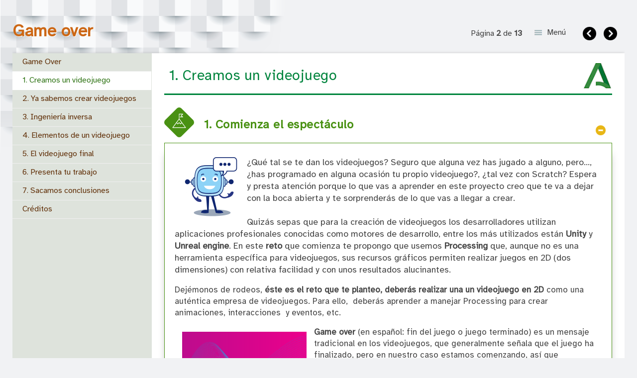

--- FILE ---
content_type: text/html
request_url: https://edea.juntadeandalucia.es/bancorecursos/file/bda33048-219c-4567-abdb-28decc30718e.1b42fc5a-ded6-472a-87ce-7d7dc99c1a60/1/CDI_1BAC_REA_04_v.01.zip/1_creamos_un_videojuego.html
body_size: 9739
content:
<!doctype html>
<html lang="es">
<head>
<link rel="stylesheet" type="text/css" href="base.css" />
<link rel="stylesheet" type="text/css" href="exe_effects.css" />
<link rel="stylesheet" type="text/css" href="content.css" />
<link rel="stylesheet" type="text/css" href="nav.css" />
<meta http-equiv="content-type" content="text/html;  charset=utf-8" />
<title>1. Creamos un videojuego | Game over </title>
<link rel="shortcut icon" href="favicon.ico" type="image/x-icon" />
<meta name="author" content="Antonio Domínguez Peñuela y otros" />
<link rel="license" type="text/html" href="http://creativecommons.org/licenses/by-nc-sa/4.0/" />
<meta name="generator" content="eXeLearning 2.7 - exelearning.net" />
<!--[if lt IE 9]><script type="text/javascript" src="exe_html5.js"></script><![endif]-->
<script type="text/javascript" src="exe_jquery.js"></script>
<script type="text/javascript" src="exe_effects.js"></script>
<script type="text/javascript" src="common_i18n.js"></script>
<script type="text/javascript" src="common.js"></script>
<link rel="stylesheet" type="text/css" href="udl-content.css" />
<script type="text/javascript" src="udl-content.js"></script>
<meta name="viewport" content="width=device-width, initial-scale=1" />
</head>
<body class="exe-web-site" id="exe-node-120"><script type="text/javascript">document.body.className+=" js"</script>
<div id="content">
<p id="skipNav"><a href="#main" class="sr-av">Saltar la navegación</a></p>
<header id="header" ><div id="headerContent">Game over</div></header>
<nav id="siteNav">
<ul>
   <li><a href="index.html" class="daddy main-node">Game Over</a></li>
   <li id="active"><a href="1_creamos_un_videojuego.html" class="active no-ch">1. Creamos un videojuego</a></li>
   <li><a href="2_ya_sabemos_crear_videojuegos.html" class="no-ch">2. Ya sabemos crear videojuegos</a></li>
   <li><a href="3_ingeniera_inversa.html" class="no-ch">3. Ingeniería inversa</a></li>
   <li><a href="4_elementos_de_un_videojuego.html" class="daddy">4. Elementos de un videojuego</a>
   <ul class="other-section">
      <li><a href="41_los_fondos.html" class="no-ch">4.1. Los fondos</a></li>
      <li><a href="42_eventos_de_teclado_y_ratn.html" class="no-ch">4.2. Eventos de teclado y ratón</a></li>
      <li><a href="43_animaciones_de_personajes.html" class="no-ch">4.3. Animaciones de personajes</a></li>
      <li><a href="44_el_sonido.html" class="no-ch">4.4. El sonido</a></li>
   </ul>
   </li>
   <li><a href="5_el_videojuego_final.html" class="no-ch">5. El videojuego final</a></li>
   <li><a href="6_presenta_tu_trabajo.html" class="no-ch">6. Presenta tu trabajo</a></li>
   <li><a href="7_sacamos_conclusiones.html" class="no-ch">7. Sacamos conclusiones</a></li>
   <li><a href="crditos.html" class="no-ch">Créditos</a></li>
</ul>
</nav>
<div id='topPagination'>
<nav class="pagination noprt">
<a href="index.html" class="prev"><span><span>&laquo; </span>Anterior</span></a> <span class="sep">| </span><span class="page-counter">Página <strong>2</strong> de <strong>13</strong></span> <span class="sep">| </span><a href="2_ya_sabemos_crear_videojuegos.html" class="next"><span>Siguiente<span> &raquo;</span></span></a>
</nav>
</div>
<div id="main-wrapper">
<section id="main">
<header id="nodeDecoration"><h1 id="nodeTitle">1. Creamos un videojuego</h1></header>
<article class="iDevice_wrapper textIdevice em_iDevice em_iDevice_udl_eng_reto" id="id418">
<div class="iDevice emphasis1" >
<header class="iDevice_header" style="background-image:url(icon_udl_eng_reto.svg)"><h1 class="iDeviceTitle">1. Comienza el espectáculo</h1></header>
<div class="iDevice_inner">
<div class="iDevice_content_wrapper">
<div id="ta418_418_2" class="block iDevice_content">
<div class="exe-text"><p><img src="gif_animado_narrador_juvenil.gif" alt="Retor dice " style="float: left; margin-right: 10px; margin-left: 10px;" title="Retor dice " width="125" height="125" /></p>
<p></p>
<p><span style="font-size: 1.05em;">¿Qué tal se te dan los videojuegos? Seguro que alguna vez has jugado a alguno, pero..., ¿has programado en alguna ocasión tu propio videojuego?, ¿tal vez con Scratch? Espera y presta atención porque lo que vas a aprender en este proyecto creo que te va a dejar con la boca abierta y te sorprenderás de lo que vas a llegar a crear. <br /><br />Quizás sepas que para la creación de videojuegos los desarrolladores utilizan aplicaciones profesionales conocidas como motores de desarrollo, entre los más utilizados están <strong>Unity</strong> y <strong>Unreal engine</strong>. En este <strong>reto</strong> que comienza te propongo que usemos <strong>Processing </strong>que, aunque no es una herramienta específica para videojuegos, sus recursos gráficos permiten realizar juegos en 2D (dos dimensiones) con relativa facilidad y con unos resultados alucinantes. <br /></span></p>
<p>Dejémonos de rodeos, <strong>éste es el reto que te planteo, deberás realizar una un videojuego en 2D </strong>como una auténtica empresa de videojuegos. Para ello,  deberás aprender a manejar Processing para crear  animaciones, interacciones  y eventos, etc.</p>
<p><strong><img src="game_over.png" alt="Imagen en la que aparece la frase de Game over" title="Game over" style="float: left; margin: 10px 15px 10px 15px;" width="250" height="186" />Game over</strong> (en español: fin del juego o juego terminado) es un mensaje tradicional en los videojuegos, que generalmente señala que el juego ha finalizado, pero en nuestro caso estamos comenzando, así que utilizaremos otra expresión clásica de este mundillo.</p>
<p><strong>¡READY TO PLAY! </strong></p></div>
</div>
</div>
</div>
</div>
</article>
<article class="iDevice_wrapper UDLcontentIdevice em_iDevice em_iDevice_udl_rep_reproduccion" id="id423">
<div class="iDevice emphasis1" >
<header class="iDevice_header" style="background-image:url(icon_udl_rep_reproduccion.svg)"><h1 class="iDeviceTitle">2. Videojuegos, una industria en auge</h1></header>
<div class="iDevice_inner">
<div class="iDevice_content_wrapper">
<div id="ta423_422_2" class="block iDevice_content">
<div class="exe-udlContent exe-udlContent-representation"><section class="exe-udlContent-block"><div class="exe-udlContent-content"><div class="exe-udlContent-content-main"><p>La industria de los videojuegos ha sumado <strong>500 millones de jugadores</strong> en los últimos tres años, hasta alcanzar los 2.700 millones de personas en todo el mundo.&nbsp;A partir del 2018 los videojuegos se han convertido en&nbsp;la industria de entretenimiento<strong> más grande a nivel global</strong>, superando a la industria musical y cinematográfica.&nbsp; Por ello, el sector de los videojuegos es un área con mucho potencial y se espera que para el 2025 rondará los <strong>269,000 millones de dólares de beneficios.</strong></p>
<div class="exe-fx exe-paginated">
<h2>La industria de los videojuegos</h2>
<p style="text-align: center;"><iframe src="https://www.youtube.com/embed/qBiWvGrCiOg" allowfullscreen="allowfullscreen" width="560" height="314"></iframe><br>Puedes descargar el archivo con la descripción de las imágenes que aparecen en el video haciendo <a href="DES_CDI_1BAC_REA4_HIST_VID.odt" target="_blank" title="Enlalce al documento de texto con la descripción de las imágenes que aparcen en el video Historia de los videojuegos. " rel="noopener">clic aquí.</a></p>
<h2>Crecimiento y efectos secundarios</h2>
<p style="text-align: center;"><iframe src="https://www.youtube.com/embed/aeoRNhiwxBs" allowfullscreen="allowfullscreen" width="560" height="314"></iframe><br><br><br></p>
<h2>Los videojuegos ya son una carrera con futuro</h2>
<p style="text-align: center;"><iframe src="https://www.youtube.com/embed/X70saLwlhpc" allowfullscreen="allowfullscreen" width="560" height="314"></iframe></p>
</div></div></div></section></div>
</div>
</div>
</div>
</div>
</article>
<article class="iDevice_wrapper textIdevice em_iDevice em_iDevice_udl_eng_objetivos" id="id427">
<div class="iDevice emphasis1" >
<header class="iDevice_header" style="background-image:url(icon_udl_eng_objetivos.svg)"><h1 class="iDeviceTitle">3. ¿Qué vas a aprender mientras creas tu videojuego?</h1></header>
<div class="iDevice_inner">
<div class="iDevice_content_wrapper">
<div id="ta427_426_2" class="block iDevice_content">
<div class="exe-text"><p>Aprenderás los siguientes conocimientos:</p>
<ol>
<li><strong>Fundamentos de programación</strong> con Processing para videojuegos.</li>
<li><strong>Gráficos vectoriales</strong> en mini-juegos.</li>
<li><strong>Eventos</strong> de <strong>ratón y teclado</strong> para control de personajes.</li>
<li><strong>Tratamiento de vídeo</strong>.</li>
<li><strong>Tratamiento del sonido</strong> con Processing.</li>
<li><strong>Animación</strong> de personajes.</li>
<li><strong>Diseño</strong> de <strong>mini-juegos en 2D</strong>.</li>
</ol></div>
</div>
</div>
</div>
</div>
</article>
<div id="packageLicense" class="cc cc-by-nc-sa">
<p><span>Obra publicada con</span> <a rel="license" href="http://creativecommons.org/licenses/by-nc-sa/4.0/">Licencia Creative Commons Reconocimiento No comercial Compartir igual 4.0</a></p>
</div>
</section>
</div>
<div id='bottomPagination'>
<nav class="pagination noprt">
<a href="index.html" class="prev"><span><span>&laquo; </span>Anterior</span></a> <span class="sep">| </span><span class="page-counter">Página <strong>2</strong> de <strong>13</strong></span> <span class="sep">| </span><a href="2_ya_sabemos_crear_videojuegos.html" class="next"><span>Siguiente<span> &raquo;</span></span></a>
</nav>
</div>
</div>
<script type="text/javascript" src="_adultos_js.js"></script></body></html>

--- FILE ---
content_type: text/css
request_url: https://edea.juntadeandalucia.es/bancorecursos/file/bda33048-219c-4567-abdb-28decc30718e.1b42fc5a-ded6-472a-87ce-7d7dc99c1a60/1/CDI_1BAC_REA_04_v.01.zip/exe_effects.css
body_size: 7805
content:
/* Accordion */
.exe-accordion,.exe-accordion *{-webkit-box-sizing:border-box;-moz-box-sizing:border-box;box-sizing:border-box}
.exe-accordion{width:90%;margin:2em 0 2em 5%}
.js .exe-accordion{overflow:hidden;box-shadow:0px 1px 3px rgba(0,0,0,0.25);border-radius:3px;background:#fff;width:96%;margin-left:2%}
.fx-accordion-title,.exe-accordion h2{width:100%;padding:15px;display:inline-block;background:#333;transition:all linear 0.15s;color:#fff}
.fx-accordion-title{border-top:1px solid #fff}
.fx-accordion-title-0{border:none}
#main .exe-accordion h2{border-radius:3px;margin:0;font-size:1em}
.js .exe-accordion h2{padding:0;border:0;display:block;background:none;border-radius:3px}
.js .fx-accordion-title{text-decoration:none}
.fx-accordion-title.active,.fx-accordion-title:hover{/*background:#4c4c4c;*/filter:alpha(opacity=90);opacity:.9;text-decoration:none}
.fx-accordion-section:last-child .fx-accordion-title{border-bottom:none}
.fx-accordion-content{padding:0 15px;display:none}
/* Tabs */
.exe-tabs{margin:2em auto;width:90%}
.js .exe-tabs{width:96%}
.exe-tabs .fx-tabs{margin:0;padding:0;list-style:none;overflow:auto}
.exe-tabs h2{margin-top:2em}
.js .exe-tabs h2{margin-top:.5em}
* html .exe-tabs .fx-tabs{width:100%} /* IE6 */
.exe-tabs .fx-tabs li{display:inline}
.exe-tabs .fx-tabs a{display:block;padding:10px 15px;outline:none;float:left;text-decoration:none}
.exe-tabs .fx-tabs a:hover,.exe-tabs .fx-tabs a:focus{text-decoration:underline}
.fx-tabs .fx-current a{background:#ededed;border-top-left-radius:5px;border-top-right-radius:5px}
.exe-tabs .fx-tab-content{display:none;background:#ededed;padding:15px;border-radius:5px}
.exe-tabs .fx-default-panel{border-top-left-radius:0}
.exe-tabs .fx-tab-content.fx-current{display:block}
/* Pagination */
.exe-paginated{margin:2em auto;width:90%}
.js .exe-paginated{width:96%}
.exe-paginated .fx-pagination{margin:0 0 11px 0;padding:0;list-style:none;text-align:center}
.exe-paginated h2{margin-top:2em}
.js .exe-paginated h2{margin-top:1em}
.fx-pagination li{display:inline;padding:0;margin:0 3px}
.fx-pagination .fx-prev{margin-right:6px}
.fx-pagination a{outline:none;display:inline-block;padding:3px 11px;cursor:pointer;border-radius:5px;background:#ededed;text-decoration:none}
.fx-pagination a:hover,.fx-pagination a:focus{color:inherit;text-decoration:underline}
.fx-prev-next a{font-family:Arial,Verdana,Helvetica,sans-serif}
.fx-pagination .fx-disabled{filter:alpha(opacity=30);opacity:.3}
.fx-pagination .fx-disabled,.fx-pagination .fx-disabled a,.fx-pagination .fx-disabled a:hover{cursor:text;text-decoration:none}
.fx-pagination .fx-current a{background:#333;color:#fff}
.fx-page-content{display:none;background:#ededed;padding:1px 15px .5em 15px;border-radius:5px}
.fx-page-content.fx-current{display:block}
/* Carousel */
.exe-carousel{margin:2em auto;width:90%;position:relative}
.js .exe-carousel{width:96%}
.fx-carousel-pagination{margin:11px 0 0 0;padding:0;list-style:none;text-align:center;overflow:auto}
.exe-carousel h2{margin-top:2em}
.js .exe-carousel h2{margin-top:1em}
.fx-carousel-pagination li{display:inline;padding:0;margin:0 3px}
.fx-carousel-pagination a{outline:none;display:inline-block;padding:3px 11px;border-radius:5px;background:#ededed;text-decoration:none}
.fx-carousel-pagination a:hover,.fx-carousel-pagination a:focus{text-decoration:underline}
.fx-carousel-pagination .fx-disabled{filter:alpha(opacity=30);opacity:.3}
.fx-carousel-pagination .fx-disabled,.fx-carousel-pagination .fx-disabled a,.fx-carousel-pagination .fx-disabled a:hover{cursor:text;text-decoration:none}
.fx-carousel-pagination .fx-current a{background:#333;color:#fff}
.fx-carousel-content{display:none;background:#ededed;padding:1px 15px .5em 15px;border-radius:5px;margin:0 65px}
.fx-carousel-content.fx-current{display:block}
.fx-carousel-pagination li{font-size:.85em}
.fx-carousel-pagination .fx-carousel-prev-next{position:absolute;top:15px;left:0;*left:-10px} /* IE6, IE7 */
.fx-carousel-pagination .fx-carousel-prev-next a{width:50px;height:50px;padding:0;line-height:50px;font-size:25px;font-family:Arial,Verdana,Helvetica,sans-serif;border-radius:25px;text-align:left;text-indent:10px}
.fx-carousel-pagination .fx-carousel-prev-next a:hover{text-decoration:none;color:inherit}
.fx-carousel-pagination .fx-carousel-prev-next a:focus{text-decoration:none}
.fx-carousel-pagination .fx-carousel-next{left:auto;right:0}
.fx-carousel-pagination .fx-carousel-next a{text-indent:14px}
@media all and (max-width: 700px){
	.exe-carousel{margin-top:85px}
	.fx-carousel-content{margin:65px 0 0}
	.fx-carousel-pagination .fx-carousel-prev-next{top:-65px}
}
/* Timeline */
div.fx-timeline-container{border-left:2px solid #333;margin:20px auto;width:95%}
div.fx-timeline-toggler{float:right;margin-right:0;white-space:nowrap}
.fx-timeline-container a.fx-timeline-expand{color:#fff;cursor:pointer;background:#333;border-radius:4px;font-size:.95em;padding:3px 5px;display:block}
.fx-timeline-container a.fx-timeline-expand:hover{filter:alpha(opacity=80);opacity:.8}
div.fx-timeline-major{clear:left;float:left;margin:0 0 12px;width:95%}
.fx-timeline-major h2{cursor:pointer;font-size:1.2em;margin:0 0 10px;padding:4px 4px 4px 20px}
.fx-timeline-major h2:before{content:"—";margin-left:-20px}
.fx-timeline-major h2 a{background:#333;border-radius:4px;color:#fff;line-height:2.3em;padding:5px 10px;text-decoration:none}
div.fx-timeline-minor{clear:left;float:left;margin:0 12px 0 0;padding:4px 4px 4px 0;position:relative}
.fx-timeline-minor h3{clear:left;font-size:1.25em;list-style-type:none;line-height:1.2em;margin:5px 0 12px;padding:0 0 0 24px;white-space:nowrap}
.fx-timeline-major h3:before{content:"‒";margin:0 9px 0 -25px}
.fx-timeline-minor h3 a{color:#333;cursor:pointer;text-decoration:none}
.fx-timeline-major h2 a:hover,.fx-timeline-major h2 a:focus,.fx-timeline-minor h3 a:hover,.fx-timeline-minor h3 a:focus{text-decoration:underline}
.fx-timeline-minor h3 a.closed{font-size:1em}
.fx-timeline-event{padding-left:19px;width:100%}
.fx-timeline-event p{line-height:1.5em;margin:6px 0 10px}
.fx-timeline-container:after,.fx-timeline-event:after{content:".";display:block;clear:both;visibility:hidden;line-height:0;height:0}
.fx-timeline-container,.fx-timeline-event{display:inline-block}
html[xmlns] .fx-timeline-container,html[xmlns] .fx-timeline-event{display:block}
* html .fx-timeline-container,* html .fx-timeline-event{height:1%;overflow:visible}
.fx-static-timeline-container p{margin-left:6px}
.fx-ie-dash{float:left;line-height:3.2em;font-weight:bolder} /* IE<8 */

/* Print version */
@media print{
	.exe-tabs .fx-tabs,
	.exe-paginated .fx-pagination,
	.exe-carousel .fx-pagination{display:none}
	.exe-tabs .fx-tab-content,.exe-paginated .fx-page-content,.exe-carousel .fx-carousel-content{display:block!important;margin-bottom:1.5em}
	.exe-tabs .fx-tab-content h2.sr-av{position:relative;overflow:auto;clip:auto;height:auto}
	body .fx-accordion-title,.exe-accordion h2{background:#fff;color:inherit;font-size:1.4em}
	.fx-accordion-content{display:block}
}

/* ePub */
.exe-epub3 .exe-timeline{background:#fff;color:#333;margin:20px auto;padding:25px;border-radius:5px;border-top-left-radius:0;border-bottom-left-radius:0;border-left:2px solid #555}
.exe-epub3 .exe-timeline h2{background:#555;color:#FFF;padding:5px 20px;border-radius:5px;border-top-left-radius:0;border-bottom-left-radius:0;margin:5px 0 5px -25px;display:inline-block}
.exe-epub3 .exe-timeline h3:before{content:"‒ ";margin:0 5px 0 -25px}

/* Colors (simplified) */
.iDevice .exe-carousel li.fx-C2{background:none}
/* iDevices with emphasis */
.emphasis1 .exe-fx .fx-C1,
.emphasis1 .exe-fx .fx-C1 a{
background:#333;
color:#FFF;
}
.emphasis1 .exe-fx .fx-C2,
.emphasis1 .exe-fx .fx-C2 a,
.emphasis1 .fx-pagination a{
background:#FFF;
}

--- FILE ---
content_type: text/css
request_url: https://edea.juntadeandalucia.es/bancorecursos/file/bda33048-219c-4567-abdb-28decc30718e.1b42fc5a-ded6-472a-87ce-7d7dc99c1a60/1/CDI_1BAC_REA_04_v.01.zip/content.css
body_size: 27110
content:
/* vietnamese */
@font-face{font-family:'Atkinson Hyperlegible';font-style:normal;font-weight:300;src:local('Atkinson Hyperlegible Light'),local('EncodeSans-Light'),url(Atkinson-Hyperlegible-Regular-102a.woff2) format('woff2');unicode-range:U+0102-0103,U+0110-0111,U+1EA0-1EF9,U+20AB}
/* latin-ext */
@font-face{font-family:'Atkinson Hyperlegible';font-style:normal;font-weight:300;src:local('Atkinson Hyperlegible'),local('EncodeSans-Light'),url(Atkinson-Hyperlegible-Regular-102a.woff2) format('woff2');unicode-range:U+0100-024F,U+0259,U+1E00-1EFF,U+2020,U+20A0-20AB,U+20AD-20CF,U+2113,U+2C60-2C7F,U+A720-A7FF}
/* latin */
@font-face{font-family:'Atkinson Hyperlegible';font-style:normal;font-weight:300;src:local('Atkinson Hyperlegible'),local('EncodeSans-Light'),url(Atkinson-Hyperlegible-Regular-102a.woff2) format('woff2');unicode-range:U+0000-00FF,U+0131,U+0152-0153,U+02BB-02BC,U+02C6,U+02DA,U+02DC,U+2000-206F,U+2074,U+20AC,U+2122,U+2191,U+2193,U+2212,U+2215,U+FEFF,U+FFFD}
html,body{min-height:100%}
html{padding:0}
body{font:1.05em/1.4 "Atkinson Hyperlegible",Arial,Helvetica,sans-serif;padding:20px;margin:0;text-align:left;color:#444;background:#fff}
input,select,textarea,.feedback{font-family:"Atkinson Hyperlegible",​Arial,Helvetica,sans-serif;font-size:1em}
.pre-code,.highlighted-code{font-family:"Atkinson Hyperlegible",​Arial,Helvetica,sans-serif;font-size:.9em;border-radius:0}
a{color:#cc6715}
/* Header is also in single page */
header#header #headerContent h1{color:#cc6715;border:none;margin-right:75px}
#header h1{margin:0;font-size:1em;color:#00843D}
#emptyHeader,#nodeDecoration{height:auto;font-size:1em;text-align:left;letter-spacing:.5px;padding:16px 25px 16px 10px;border-bottom:3px solid #00843D;margin-bottom:0;background:url(_adultos_logo.png) no-repeat 100% 50%}
#header{height:auto;font-size:1em;text-align:left;letter-spacing:.5px;padding:16px 25px 16px 0px;border:none;margin-bottom:0;background:url(_adultos_logo.png) no-repeat 100% 50%}
.exe-single-page #header{font-size:1.55em}
#nodeTitle{font-size:1.55em;margin:0;color:#00843D;padding-right:60px}
#header h1,#nodeTitle{text-shadow:0 0 8px rgba(255,255,255,.6),0 0 5px rgba(255,255,255,.6),0 0 2px rgba(255,255,255,.9)}
#exe-node-0 header.nodeDecoration h1.nodeTitle{color:#fff;background-color:#00843D;padding:5px 5px 5px 15px;margin:5px 0 0 0 !important;border:none!important}
h1#nodeTitle{margin-right:30px}
/* Safe long titles in SCORM */
@media (max-width:420px){
	#header{font-size:21px}
	h1#nodeTitle{margin-right:80px;line-height:1.1em;font-size:21px}
	body .iDeviceTitle{font-size:20px}
	body .iDevice_header .toggle-idevice{position:absolute;right:13px;bottom:48px;margin:0}
}
/* .nodeTitle in single page */
.nodeTitle{padding:5px 0;border-bottom:2px solid #00843D;margin:5px 5px 5px 0;color:#00843D;letter-spacing:.5px;font-size:1.5em;padding-right:60px}
h1{font-size:1.5em;color:#444;letter-spacing:.5px;font-weight:bold}
h2{font-size:1.4em;color:#444;letter-spacing:.5px;font-weight:bold}
h3{font-size:1.35em;color:#444;letter-spacing:.5px;font-weight:bold}
h4{font-size:1.2em;font-weight:bold;color:#444}
h5{font-size:1.1em;font-weight:bold;color:#444}
h6{font-size:1em;font-weight:bold;color:#444}
p{margin:1em 0}
ol,ul{color:#444}
#main{height:auto!important;height:300px;min-height:300px;padding-top:10px}
#main h4{font-size:1.2em}
#main h5{font-size:1.1em}
#main h6{font-size:1em}
.iDevice{margin:25px 0 1em 0}
/* Modals */
#pp_full_res .pp_title{color:#00843D;margin:0;padding:1em 0 .25em 0}
#pp_full_res .pp_inline p{color:#444}
/* SCORM navigation */
.previousnext a.previouslink,
section.previousnext{display:none}

/* Blue iDevices (default) */

/* iDevice title */
.iDeviceTitle{font-size:1.4em;display:inline;font-weight:normal;vertical-align:middle;top:0;color:#2E2E2E;letter-spacing:.5px;font-weight:bold}
.iDeviceTitle:before{content:" ";display:block;width:15px;height:15px}
/* iDevice content */
.iDevice_content{word-wrap:break-word;overflow:auto;text-align:left}
/*.iDevice_inner*/
.iDevice_inner{margin-top:1px;padding:10px 20px 20px 20px;background:#fff;box-shadow:0px 18px 16px -6px rgba(0,0,0,0.37);border:1px solid #0065AB}
.iDeviceTitle{color:#0065AB}
/* iDevice icons */
.iDevice_header{background:url(icon_udl_exp_interactivo.svg) no-repeat 0 50%;padding:5px 0 5px 80px;position:relative;min-height:60px}
.iDevice .iDevice_header.iDevice_header_noIcon{padding:0 0 0 10px;background-image:none}
/* Buttons */
.feedbackbutton,.feedback-button input,.iDevice_buttons input{text-decoration:none;background-color:#0065ab;padding:.3em 1em;color:#fff;transition:background-color 0.4s ease-in-out;display:inline-block;border:none;cursor:pointer}
.feedbackbutton:hover,.feedback-button input:hover,.iDevice_buttons input:hover{background-color:#004b80}

.emphasis0 .feedbackbutton,.emphasis0 .feedback-button input,.emphasis0 .iDevice_buttons input{background-color:#872C1A}
.emphasis0 .feedbackbutton:hover,.emphasis0 .feedback-button input:hover,.emphasis0 .iDevice_buttons input:hover{background-color:#641C0E}

.activityIdevice .iDevice_header{background-image:url(icon_udl_exp_actividad.svg)}
.readingIdevice .iDevice_header{background-image:url(icon_udl_exp_lee.svg)}

.iDevice_wrapper[class*='em_iDevice_udl_exp'] .exe-table,
.UDLcontentIdevice-exp .exe-table{border-color:#0065ab}
.iDevice_wrapper[class*='em_iDevice_udl_exp'] .exe-table td,.iDevice_wrapper[class*='em_iDevice_udl_exp'] .exe-table th,
.UDLcontentIdevice-exp .exe-table td,.UDLcontentIdevice-exp .exe-table th{border-color:#0065ab}
.iDevice_wrapper[class*='em_iDevice_udl_exp'] .exe-table thead,
.UDLcontentIdevice-exp .exe-table thead{background:#005088;color:#FFF}

/* Green iDevices */
.iDevice_wrapper[class*='em_iDevice_udl_eng'] .iDeviceTitle,
.objectivesIdevice .iDeviceTitle,
.download-packageIdevice .iDeviceTitle,
.RssIdevice .iDeviceTitle,
.RubricIdevice .iDeviceTitle,
.OrientacionesalumnadofpdIdevice .iDeviceTitle,
.OrientacionestutoriafpdIdevice .iDeviceTitle,
.UDLcontentIdevice-eng .iDeviceTitle{color:#499113}

.iDevice_wrapper[class*='em_iDevice_udl_eng'] .iDevice_inner,
.objectivesIdevice .iDevice_inner,
.download-packageIdevice .iDevice_inner,
.RssIdevice .iDevice_inner,
.RubricIdevice .iDevice_inner,
.OrientacionesalumnadofpdIdevice .iDevice_inner,
.OrientacionestutoriafpdIdevice .iDevice_inner,
.UDLcontentIdevice-eng .iDevice_inner{border-color:#499113}

.objectivesIdevice .iDevice_header{background-image:url(icon_udl_eng_objetivos.svg)}
.download-packageIdevice .iDevice_header{background-image:url(icon_udl_eng_descarga.svg);padding-left:95px}
.RssIdevice .iDevice_header{background-image:url(icon_udl_eng_rss.svg)}
.RubricIdevice .iDevice_header{background-image:url(icon_udl_eng_rubrica.svg)}
.OrientacionesalumnadofpdIdevice .iDevice_header,
.OrientacionestutoriafpdIdevice .iDevice_header{background-image:url(icon_udl_eng_rubrica.svg)}

.iDevice_wrapper[class*='em_iDevice_udl_eng'] .exe-table,
.UDLcontentIdevice-eng .exe-table{background:#fff;border-color:#499113}
.iDevice_wrapper[class*='em_iDevice_udl_eng'] .exe-table td,.iDevice_wrapper[class*='em_iDevice_udl_eng'] .exe-table th,
.UDLcontentIdevice-eng .exe-table td,.UDLcontentIdevice-eng .exe-table th{border-color:#499113}
.iDevice_wrapper[class*='em_iDevice_udl_eng'] .exe-table thead,
.UDLcontentIdevice-eng .exe-table thead{background:#437c0a;color:#FFF}

.em_iDevice_udl_eng_like .feedbackbutton,.em_iDevice_udl_eng_like .feedback-button input,.em_iDevice_udl_eng_like .iDevice_buttons input,
.UDLcontentIdevice-eng .feedbackbutton,.UDLcontentIdevice-eng .feedback-button input,.UDLcontentIdevice-eng .iDevice_buttons input{background-color:#499113}
.em_iDevice_udl_eng_like .feedbackbutton:hover,.em_iDevice_udl_eng_like .feedback-button input:hover,.em_iDevice_udl_eng_like .iDevice_buttons input:hover,
.UDLcontentIdevice-eng .feedbackbutton:hover,.UDLcontentIdevice-eng .feedback-button input:hover,.UDLcontentIdevice-eng .iDevice_buttons input:hover{background-color:#366c0e}

/* Purple iDevices */
.iDevice_wrapper[class*='em_iDevice_udl_rep'] .iDeviceTitle,
.GalleryIdevice .iDeviceTitle,
.FileAttachIdeviceInc .iDeviceTitle,
.CasopracticofpdIdevice .iDeviceTitle,
.CasestudyIdevice .iDeviceTitle,
.CitasparapensarfpdIdevice .iDeviceTitle,
.ReflectionfpdIdevice .iDeviceTitle,
.ReflectionfpdmodifIdevice .iDeviceTitle,
.ReflectionIdevice .iDeviceTitle,
.EjercicioresueltofpdIdevice .iDeviceTitle,
.ParasabermasfpdIdevice .iDeviceTitle,
.RecomendacionfpdIdevice .iDeviceTitle,
.DebesconocerfpdIdevice .iDeviceTitle,
.preknowledgeIdevice .iDeviceTitle,
.WikipediaIdevice .iDeviceTitle,
.UDLcontentIdevice-rep .iDeviceTitle{color:#784aba}

.iDevice_wrapper[class*='em_iDevice_udl_rep'] .iDevice_inner,
.GalleryIdevice .iDevice_inner,
.FileAttachIdeviceInc .iDevice_inner,
.CasopracticofpdIdevice .iDevice_inner,
.CasestudyIdevice .iDevice_inner,
.CitasparapensarfpdIdevice .iDevice_inner,
.ReflectionfpdIdevice .iDevice_inner,
.ReflectionfpdmodifIdevice .iDevice_inner,
.ReflectionIdevice .iDevice_inner,
.EjercicioresueltofpdIdevice .iDevice_inner,
.ParasabermasfpdIdevice .iDevice_inner,
.RecomendacionfpdIdevice .iDevice_inner,
.DebesconocerfpdIdevice .iDevice_inner,
.preknowledgeIdevice .iDevice_inner,
.WikipediaIdevice .iDevice_inner,
.UDLcontentIdevice-rep .iDevice_inner{border-color:#784aba}

.GalleryIdevice .iDevice_header{background-image:url(icon_udl_rep_galeria.svg)}
.FileAttachIdeviceInc .iDevice_header{background-image:url(icon_udl_rep_adjunto.svg)}
.CasopracticofpdIdevice .iDevice_header,
.CasestudyIdevice .iDevice_header{background-image:url(icon_udl_rep_caso.svg)}
.CitasparapensarfpdIdevice .iDevice_header,
.ReflectionfpdIdevice .iDevice_header,
.ReflectionfpdmodifIdevice .iDevice_header,
.ReflectionIdevice .iDevice_header{background-image:url(icon_udl_rep_reflexion.svg)}
.EjercicioresueltofpdIdevice .iDevice_header{background-image:url(icon_udl_rep_ejemplo.svg)}
.ParasabermasfpdIdevice .iDevice_header,
.WikipediaIdevice .iDevice_header{background-image:url(icon_udl_rep_informarse.svg)}
.RecomendacionfpdIdevice .iDevice_header{background-image:url(icon_udl_rep_recomienda.svg)}
.DebesconocerfpdIdevice .iDevice_header,
.preknowledgeIdevice .iDevice_header{background-image:url(icon_udl_rep_conocer.svg)}

.iDevice_wrapper[class*='em_iDevice_udl_rep'] .exe-table,
.UDLcontentIdevice-rep .exe-table{background:#fff;border-color:#784aba}
.iDevice_wrapper[class*='em_iDevice_udl_rep'] .exe-table td,.iDevice_wrapper[class*='em_iDevice_udl_rep'] .exe-table th,
.UDLcontentIdevice-rep .exe-table td,.UDLcontentIdevice-rep .exe-table th{border-color:#784aba}
.iDevice_wrapper[class*='em_iDevice_udl_rep'] .exe-table thead,
.UDLcontentIdevice-rep .exe-table thead{background:#5f3996;color:#FFF}

.em_iDevice_udl_rep_like .feedbackbutton,.em_iDevice_udl_rep_like .feedback-button input,.em_iDevice_udl_rep_like .iDevice_buttons input,
.UDLcontentIdevice-rep .feedbackbutton,.UDLcontentIdevice-rep .feedback-button input,.UDLcontentIdevice-rep .iDevice_buttons input{background-color:#784aba}
.em_iDevice_udl_rep_like .feedbackbutton:hover,.em_iDevice_udl_rep_like .feedback-button input:hover,.em_iDevice_udl_rep_like .iDevice_buttons input:hover,
.UDLcontentIdevice-rep .feedbackbutton:hover,.UDLcontentIdevice-rep .feedback-button input:hover,.UDLcontentIdevice-rep .iDevice_buttons input:hover{background-color:#7d389e}

.FileAttachIdeviceInc a{color:#412866}

/* Carousel */
.js .exe-carousel h2{color:#872C1A}
.fx-carousel-pagination a{background:#444;text-decoration:none!important;color:#fff;font-weight:bold}
.fx-carousel-pagination a:hover,.fx-carousel-pagination a:focus{text-decoration:none;color:#444;background-color:#fff;border:1px solid #444}
.fx-carousel-pagination .fx-current a{background:#73D413;color:#444;text-decoration:none}
.fx-carousel-content{display:none;background:#fff;padding:1px 15px .5em 15px;border-radius:5px;margin:0 65px;border:1px solid #444}

/* Pagination */
.js .exe-paginated h2{color:#872C1A}
.js .fx-pagination a{background:#FFF;text-decoration:none!important;color:#444;border:1px solid #444}
.fx-pagination a:hover,.fx-pagination a:focus{color:#fff;background:#872C1A}
.js .fx-pagination .fx-current a{background:#872C1A;color:#fff;text-decoration:none!important}
.fx-page-content{background:#fff;border:1px solid #444}

/* Accordion */
.exe-accordion,.exe-accordion *{-webkit-box-sizing:border-box;-moz-box-sizing:border-box;box-sizing:border-box}
.exe-accordion{width:90%;margin:2em 0 2em 5%;border-top:1px solid #872C1A/*TR:cc6715*/;border-left:1px solid #872C1A/*TR:cc6715*/;border-right:2px solid #872C1A/*TR:cc6715*/;border-bottom:2px solid #872C1A/*TR:cc6715*/}
.js .exe-accordion{overflow:hidden;box-shadow:0px 1px 3px rgba(0,0,0,0.25);border-radius:3px;background:#f1f1f1;width:86%;margin:0px auto}
.fx-accordion-title,.exe-accordion h2{width:100%;padding:15px;display:inline-block;background-color:#fff;transition:all linear 0.15s;color:#872C1A/*TR:cc6715*/}
a.fx-accordion-title h2:before{content:'+';font-size:1em;background-color:#872C1A/*TR:cc6715*/;color:white;transition:transform .5s ease-in;position:relative;left:-15px}
a.fx-accordion-title h2:hover:before{content:"\25be";font-size:1em;background-color:#872C1A/*TR:cc6715*/;color:white;transition:transform .5s ease-in;position:relative;left:-15px}
.fx-accordion-title{border-top:1px solid #872C1A/*TR:cc6715*/!important}
.fx-accordion-title-0{border-bottom:1px solid #872C1A/*TR:cc6715*/}
#main .exe-accordion h2{margin:0;font-size:1em;font-weight:bold}
.js .exe-accordion h2{padding:0;border:0;display:block;background:none}
.js .fx-accordion-title{text-decoration:none;padding:10px 15px 10px 0px;color:#872C1A/*TR:cc6715*/!important;background-color:#fff!important}
.fx-accordion-title.active,.fx-accordion-title:hover{filter:alpha(opacity=90);opacity:.9;text-decoration:none}
.fx-accordion-section:last-child .fx-accordion-title{border-left:20px solid #872C1A/*TR:cc6715*/!important}
.fx-afx-accordion-titleccordion-content{padding:0 15px;display:none;background-color:#f1f1f1;border-top:1px solid #872C1A/*TR:cc6715*/}

/* Tabs */
.exe-tabs .fx-tabs a{padding:20px 15px}
.exe-tabs .fx-tabs a:hover,.exe-tabs .fx-tabs a:focus{text-decoration:none}
.fx-tabs .fx-current a{background:#f3f3f3;border-top:5px solid #872C1A/*TR:cc6715*/;padding:15px}
.exe-tabs .fx-tabs a:before{content:'\229C';padding-right:10px}
.exe-tabs .fx-tab-content{background:#f3f3f3;padding:15px;border-top:5px solid #872C1A/*TR:cc6715*/;position:relative;z-index:99;bottom:10px}
.exe-tabs .fx-default-panel{border-top-left-radius:0}
.exe-tabs .fx-tabs .fx-current a{background:#f3f3f3;border-top:5px solid #872C1A/*TR:cc6715*/;padding:15px;color:#872C1A/*TR:cc6715*/}
.iDevice_content .exe-tabs .fx-tab-content{background:#f3f3f3;border-top:5px solid #872C1A/*TR:cc6715*/;padding:15px;color:#444}
.exe-tabs .fx-tabs a,.exe-tabs .fx-tabs a:before{color:#872C1A/*TR:cc6715*/}
.iDevice_wrapper[class*='em_iDevice_udl_eng'] .exe-tabs .fx-tabs .fx-current a{border-top-color:#499113;color:#499113}
.iDevice_wrapper[class*='em_iDevice_udl_rep'] .exe-tabs .fx-tabs .fx-current a{border-top-color:#784aba;color:#784aba}
.iDevice_wrapper[class*='em_iDevice_udl_exp'] .exe-tabs .fx-tabs .fx-current a{border-top-color:#0065ab;color:#0065ab}
.iDevice_wrapper[class*='em_iDevice_udl_eng'] .exe-tabs .fx-tab-content{border-top-color:#499113;color:#444}
.iDevice_wrapper[class*='em_iDevice_udl_rep'] .exe-tabs .fx-tab-content{border-top-color:#784aba;color:#444}
.iDevice_wrapper[class*='em_iDevice_udl_exp'] .exe-tabs .fx-tab-content{border-top-color:#0065ab;position:relative;z-index:99;bottom:10px;color:#444}
.iDevice_wrapper[class*='em_iDevice_udl_eng'] .exe-tabs .fx-tabs a,.iDevice_wrapper[class*='em_iDevice_udl_eng'] .exe-tabs .fx-tabs a:before{color:#499113}
.iDevice_wrapper[class*='em_iDevice_udl_rep'] .exe-tabs .fx-tabs a,.iDevice_wrapper[class*='em_iDevice_udl_rep'] .exe-tabs .fx-tabs a:before{color:#784aba}
.iDevice_wrapper[class*='em_iDevice_udl_exp'] .exe-tabs .fx-tabs a,.iDevice_wrapper[class*='em_iDevice_udl_exp'] .exe-tabs .fx-tabs a:before{color:#0065ab}

/* Time line */
div.fx-timeline-container{border-left:2px solid #872C1A!important}
.fx-timeline-major h2 a{background-color:#872C1A!important}
.fx-timeline-major h2 a:hover,.fx-timeline-major h2 a:focus{background-color:#9C4938!important}
.fx-timeline-minor h3 a{color:#872C1A!important}
.fx-timeline-minor h3 a:after{content:"\21D8";margin-left:10px;color:#872C1A!important}
.fx-timeline-minor h3 a.open:after{content:"\21D6";margin-left:10px;color:#872C1A!important}
.fx-timeline-minor h3 a:hover,.fx-timeline-minor h3 a:focus{color:#872C1A!important}
.fx-timeline-container a.fx-timeline-expand{color:#872C1A!important;background:#fff!important;border:1px solid #872C1A;font-weight:bold}
.fx-timeline-container a.fx-timeline-expand:hover{color:#fff!important;background:#872C1A!important}

/* UDL */
body .exe-udlContent .exe-udlContent-alt-lnk{background-image:url(_adultos_udl_icons-sm.png)}
@media screen and (min-width:1px) {
	body .exe-udlContent .exe-udlContent-alt-lnk{background-image:url(_adultos_udl_icons.png)}
}
@media screen and (min-width:1px) {
	body .exe-udlContent .udl-character:before{background-image:url(_adultos_udl_ch-1.gif)}
	body .exe-udlContent .udl-character-2:before{background-image:url(_adultos_udl_ch-2.gif)}
	body .exe-udlContent .udl-character-3:before{background-image:url(_adultos_udl_ch-3.gif)}
	body .exe-udlContent .udl-character-4:before{background-image:url(_adultos_udl_ch-4.gif)}
}

/* Note */
.classnote{border:2px solid #444;-webkit-border-bottom-left-radius:20px;-moz-border-radius-bottom-left:20px;border-bottom-left-radius:20px;background:#Fff;padding-left:10px;padding-right:10px;padding-top:5px;margin-top:5px;margin-bottom:20px;width:35.5%;margin-left:63%}
.notetitleex{font:italic bold 14px verdana;cursor:pointer;padding-left:px;padding-bottom:5px;color:#444;border-bottom:none!important}

.exe-download-package-link a{background:#333;color:white}

#siteFooter{font-size:.95em;margin:25px 0}
#siteFooter a{color:#DB0B00}

.ExternalUrlIdevice iframe{border:none}
/* Lightbox */
.exeImageGallery{width:100%}
#lbOverlay{background-color:#e2e2e2}
#lbOuterContainer{border-color:#ddd}

/* base.css */
.block,.feedback{padding:0}
li{list-style-position:outside}
#wikipedia-content ul li{list-style-image:none;margin-bottom:auto}

/* Hide/Show iDevice */
.toggle-idevice{text-align:right;display:block;margin-right:13px;line-height:21px;height:21px}
.iDevice_header .toggle-idevice{position:absolute;right:13px;bottom:13px;margin:0}
.toggle-idevice{margin-top:5px;margin-bottom:0px}
.toggle-idevice a{display:inline-block;width:20px;height:20px;background:url(_adultos_icons.png) no-repeat 0 -20px}
.toggle-idevice .show-idevice{background-position:0 0}
.toggle-idevice span{position:absolute;overflow:hidden;clip:rect(0,0,0,0);height:0}
.toggle-idevice + .iDevice.emphasis0{margin-top:0}

/* Links */
.iDevice a,#siteFooter a,#packageLicense a,.toggle-idevice a{text-decoration:underline}
.iDevice a:hover,#siteFooter a:hover,#packageLicense a:hover,.toggle-idevice a:hover{text-decoration:none}

/* Licenses */
#packageLicense{text-align:left;font-size:.8em;padding:0 20px;color:#444;line-height:1em;margin:0 0 25px 0;background:#526668;border-top:1px solid #00843D}
#packageLicense p{margin:20px 0}
#packageLicense a{color:#444;text-decoration:underline}
#packageLicense.propietary{position:absolute;overflow:hidden;clip:rect(0,0,0,0);height:0}
#packageLicense.cc{padding:0 20px 10px 110px;background:transparent url(_adultos_licenses.gif) no-repeat 20px 5px}
#packageLicense.cc-by-sa{background-position:20px -95px}
#packageLicense.cc-by-nd{background-position:20px -195px}
#packageLicense.cc-by-nc{background-position:20px -295px}
#packageLicense.cc-by-nc-sa{background-position:20px -395px}
#packageLicense.cc-by-nc-nd{background-position:20px -495px}
#packageLicense.cc-0{background-position:20px -595px}

/* Hint & Feedback */
.iDevice_hint_content{border:1px solid #cec486;background:#ecf0f1}
.iDevice_inner .feedback,
.iDevice_inner .feedback-right,
.iDevice_inner .feedback-wrong{background:#f2f2f2;border:1px solid #343333;padding:0 1em;margin:1em 0}
.iDevice_inner .iDevice_answer-feedback{background:none;border:none;padding:0;margin:0}
.TrueFalseIdevice .feedback{margin-top:1.5em}

/* Edition */
#activeIdevice .js-idevide-icon-preview{max-width:64px;max-height:64px}
/* iDevice edition buttons */
.exe-authoring-page .em_iDevice .idevice-edition-buttons{left:10px;bottom:-18px}

/* TinyMCE */
.EducaAnd_IMP{color:#499113}
.EducaAnd_EXP{color:#0065ab}
.EducaAnd_COM{color:#784aba}

/* Print */
@media print{
	#header{padding-top:0px!important}
	body{text-align:justify!important;color:#000!important}
	ol,ul{color:#000!important}
	#header #headerContent h1{margin-right:80px!important}
	#exe-node-0 header.nodeDecoration h1.nodeTitle{padding-left:0}
	header.nodeDecoration h1.nodeTitle{page-break-after:none!important}
	#header{height:auto;font-size:1em;text-align:left;letter-spacing:.5px;padding:0px 25px 16px 0px;border:none;margin-bottom:0}
	.nodeDecoration{padding-top:10px}
	#headerContent{min-height:51px;background:url(_adultos_logo.png) no-repeat 100% 20%;padding-bottom:15px}
	#nodeDecoration,#emptyHeader{color:#000;text-shadow:none;background:none;border:2px solid #CC6715;padding:5px 5px 10px 15px;margin-left:10px}
	#nodeDecoration,#header,#emptyHeader{color:#000;text-shadow:none;background:none;border:none;padding:20px 0}
	#packageLicense{text-align:left;font-size:.8em;padding:0 20px;color:#444;line-height:1em;margin:0 0 25px 0;background:#fff;border-top:1px solid #00843D}
	#packageLicense p{margin:20px 0}
	#packageLicense a{color:#444;text-decoration:underline}
	#packageLicense.propietary{position:absolute;overflow:hidden;clip:rect(0,0,0,0);height:0}
	#packageLicense.cc{padding:0 20px 0px 110px;background:transparent url(_adultos_licenses.gif) no-repeat 20px 5px}
	#packageLicense.cc-by-sa{background-position:20px -95px}
	#packageLicense.cc-by-nd{background-position:20px -195px}
	#packageLicense.cc-by-nc-sa{background-position:20px -295px}
	#packageLicense.cc-by-nc-nd{background-position:20px -395px}
	#packageLicense.cc-0{background-position:20px -495px}
	#packageLicense,#packageLicense a,#nodeTitle{color:#000}
	.iDevice_header{color-adjust:exact!important;-webkit-print-color-adjust:exact!important}
	.nodeTitle{color:#00843D}
	.iDevice_inner .feedback{background:#fff!important}
	.feedbackbutton,.feedback-button input,.iDevice_buttons input,ul.fx-tabs{display:none!important}
	a{font-weight:bolder;text-decoration:none!important}
	a[href^=http]:after{content:" <" attr(href) "> "}	
	.emphasis0:has(>.iDevice_content>.exe-text>p>.external-iframe-src){margin:0px!important}
	iframe.external-iframe{display:none}
	/* No iframe content */
	 .external-iframe-src{display:block!important;font-size:.70em;text-align:left;padding:5px 10px 10px 50px;text-align:center}
	 .external-iframe-src a:after{content:""}
	.exe-dialog-text{display:block!important}
	.fx-accordion-content,.fx-timeline-event{display:block!important}
	.exe-accordion{width:100%!important;background-color:#fff!important}
	.fx-accordion-section:last-child .fx-accordion-title{padding-left:10px!important}
	.exe-accordion{border:1px solid #fff!important}
	.fx-accordion-title{border-top:1px solid #fff!important}
	body .fx-accordion-title,.exe-accordion h2{font-size:1em}
	.fx-accordion-content{padding:15px 15px 10px 0px}
	.container-wrapper-genially{max-height:800px!important}
	h2.pp_title{color:#00843D}
	a.fx-accordion-title h2:before,a.fx-accordion-title h2:hover{content:none!important}
	.fx-accordion-title-0{border-bottom:1px solid #fff;!important}
	.exe-paginated .fx-pagination,.fx-carousel-pagination .fx-carousel-next,.fx-carousel-pagination .fx-carousel-prev,.fx-carousel-pagination{display:none}
	.fx-page-content{border:none;margin:0px auto;padding:5px}
	.exe-paginated h2,.fx-tab-content h2{margin-top:-30px!important;margin-bottom:0px;color:#872C1A}
	.js .exe-carousel{margin-top:30px}
	.fx-carousel-content{border:none;display:inline;margin-left:-1.2em;margin-right:0px;padding-top:20px}
	.js .exe-carousel h2{margin-top:-1.5em}
	.exe-tabs .fx-tab-content{display:none;background:#fff;padding:15px;border-top:none!important;position:relative;z-index:99;bottom:10px}
	.js .exe-tabs{background-color:white;width:100%;border:none}
	div.node,article.node{page-break-after:always}
	.selecciona-IDevice,.candado-IDevice,.desafio-IDevice,.exe-interactive-video,.rosco-IDevice,.quext-IDevice,.adivina-IDevice,.vquext-IDevice,.auto-geogebra{display:none!important}
	.SeleccionaIdevice h1.iDeviceTitle,.desafioIdevice h1.iDeviceTitle,.candadoIdevice h1.iDeviceTitle,.AdivinaIdevice h1.iDeviceTitle,.QuExtIdevice h1.iDeviceTitle,.RoscoIdevice h1.iDeviceTitle,.VideoQuExtIdevice h1.iDeviceTitle,.SeleccionaIdevice h2.iDeviceTitle,.desafioIdevice h2.iDeviceTitle,.candadoIdevice h2.iDeviceTitle,.AdivinaIdevice h2.iDeviceTitle,.QuExtIdevice h2.iDeviceTitle,.RoscoIdevice h2.iDeviceTitle,.VideoQuExtIdevice h2.iDeviceTitle{color:#0065ab;padding-left:0px!important}
	.SeleccionaIdevice .iDevice_inner,.desafioIdevice .iDevice_inner,.candadoIdevice .iDevice_inner,.AdivinaIdevice .iDevice_inner,.QuExtIdevice .iDevice_inner,.RoscoIdevice .iDevice_inner,.VideoQuExtIdevice .iDevice_inner,.interactive-videoIdevice .iDevice_inner{border:none!important}
	.SeleccionaIdevice:after,.desafioIdevice:after,.candadoIdevice:after,.GeoGebraIdevice:after,.AdivinaIdevice:after,.QuExtIdevice:after,.RoscoIdevice:after,.VideoQuExtIdevice:after,.interactive-videoIdevice:after{content:"—";text-align:center;display:block;margin:1em 0}
	article.node:last-child{page-break-after:initial}
	.iDevice_solution.feedback h1{font-size:12px!important;color:#444}
	.fx-timeline-container a.fx-timeline-expand{display:none}
	.iDevice_destacadofpd{margin-top:40px;border-top:1px solid #2E2e2E!important;border-right:none!important;border-left:none!important;border-bottom:1px solid #2E2e2E!important;box-shadow:none!important;text-align:justify!important}
	.iDevice_inner{margin-top:5px;padding:10px 20px 0px 10px;background:#fff;border-top:1px solid #2E2e2E!important;border-right:none!important;border-left:none!important;border-bottom:1px solid #2E2e2E!important;box-shadow:none!important;text-align:justify!important;border-radius:0px!important}
	.hidden-idevice .iDevice_inner{display:block!important}
	.toggle-idevice{display:none}
	.iDevice_content{text-align:justify!important;color:#000}
	.iDevice_inner p,.iDevice_inner ul li,.iDevice_inner ol li{text-align:justify!important}
	.iDevice{margin:25px 0!important}
	.js .exe-paginated h2,.js .exe-carousel h2{font-size:1.1em}
}

--- FILE ---
content_type: text/css
request_url: https://edea.juntadeandalucia.es/bancorecursos/file/bda33048-219c-4567-abdb-28decc30718e.1b42fc5a-ded6-472a-87ce-7d7dc99c1a60/1/CDI_1BAC_REA_04_v.01.zip/udl-content.css
body_size: 5892
content:
/**
 * UDL Content iDevice
 *
 * Released under Attribution-ShareAlike 4.0 International License.
 * Author: Ignacio Gros (http://gros.es/) for Consejería de Educación y Deporte, Junta de Andalucía (https://moocedu.juntadeandalucia.es/)
 * Cofinanced with the European Union FEDER funds.
 * 
 * Characters and alternative content icons: Consejería de Educación y Deporte (Junta de Andalucía)
 * 
 * License: http://creativecommons.org/licenses/by-sa/4.0/
 */
.exe-udlContent-block{margin-top:1em}
.exe-udlContent .exe-udlContent-block-toggler{margin:1.5em 0}
.exe-udlContent .udl-btn{text-decoration:none;background-color:#499113;padding:.3em 1em;color:#fff;
transition: background-color 0.4s ease-in-out;
display:inline-block;
}
.exe-udlContent .udl-btn:hover{background-color:#366c0e}
.exe-udlContent .udl-btn:focus{text-decoration:underline}

.exe-udlContent-representation .udl-btn{background-color:#a25ac4}
.exe-udlContent-representation .udl-btn:hover{background-color:#7d389e}
.exe-udlContent-representation .udl-btn:focus{text-decoration:underline}

.exe-udlContent-expression .udl-btn{background-color:#0065ab}
.exe-udlContent-expression .udl-btn:hover{background-color:#004b80}
.exe-udlContent-expression .udl-btn:focus{text-decoration:underline}

.js .exe-udlContent-header,
.exe-udlContent-alt-close-lnk,
.udl-character-img{
    position: absolute !important;
    top:-999em;
    left:-999em;
    clip: rect(1px 1px 1px 1px); /* IE6, IE7 */
    clip: rect(1px, 1px, 1px, 1px); 
}

.js .exe-udlContent-alt-content-title h2{font-size:1em}
.exe-udlContent-alt-content-title h2{color:#499113}
.exe-udlContent-representation .exe-udlContent-alt-content-title h2{color:#a25ac4}
.exe-udlContent-expression .exe-udlContent-alt-content-title h2{color:#0065ab}

.exe-udlContent-content-nav{margin:0;padding:0;list-style:none;text-align:center}
.exe-udlContent-content-nav li{margin:0 10px;padding:0;display:inline}

.exe-udlContent .exe-udlContent-alt-lnk{width:40px;height:40px;padding:0;background:url(udl-icons-sm.png);display:inline-block;opacity:.6;
transition: opacity 0.4s ease-in-out}
.exe-udlContent .exe-udlContent-alt-toggler{visibility:hidden;float:right}
.exe-udlContent-alt-lnk:hover,.exe-udlContent-alt-lnk:focus{opacity:1}
.exe-udlContent .exe-udlContent-alt-lnk-simplified{background-position:0 -40px}
.exe-udlContent .exe-udlContent-alt-lnk-audio{background-position:0 -80px}
.exe-udlContent .exe-udlContent-alt-lnk-visual{background-position:0 -120px}

@media screen and (min-width:1px) {
	.exe-udlContent .exe-udlContent-alt-lnk{background-image:url(udl-icons.png);background-size:40px auto}
}

.exe-udlContent-content-block{overflow:auto}
.exe-udlContent-content-simplified,
.exe-udlContent-content-audio,
.exe-udlContent-content-visual{border-top:1px solid #858585;padding-top:.5em;position:relative;margin:1em 0}

.exe-udlContent-block-toggler i{display:none}
.exe-udlContent .udl-character{color:#000;font-size:1.2em}

/* Alternative contents (bottom) */
.js .exe-udlContent-alt-bottom .exe-udlContent-alt-content-title h2{font-size:1.2em}
.exe-udlContent-alt-bottom .exe-udlContent-content-simplified,
.exe-udlContent-alt-bottom .exe-udlContent-content-audio,
.exe-udlContent-alt-bottom .exe-udlContent-content-visual{border-top:none;padding-top:.0}
.exe-udlContent-alt-bottom .exe-udlContent-block-with-alt{position:relative;padding-bottom:40px}
.exe-udlContent-alt-bottom .exe-udlContent-content-nav{position:absolute;bottom:0;right:0;overflow:hidden;height:40px}
.exe-udlContent-alt-bottom .exe-udlContent-content-nav li{margin:0 0 0 20px;height:40px}
.exe-udlContent-alt-bottom .exe-udlContent .exe-udlContent-alt-toggler{float:none}

@media screen and (min-width:1px) {
	.exe-udlContent .udl-character span{opacity:.6;transition: all 0.3s ease-in-out;margin:0 1em}
	.exe-udlContent .udl-character{display:flex;align-items:center;text-decoration:none;min-height:125px}
	.exe-udlContent .udl-character:before{content:" ";float:left;display:block;height:125px;width:125px;background:url(udl-character-1.gif) no-repeat 0 0;background-size:125px auto;border-radius:10px}
	.exe-udlContent .udl-character-2:before{background-image:url(udl-character-2.gif)}
	.exe-udlContent .udl-character-3:before{background-image:url(udl-character-3.gif)}
	.exe-udlContent .udl-character-4:before{background-image:url(udl-character-4.gif)}
	.exe-udlContent .udl-character:hover:before,.exe-udlContent .udl-character:focus:before{background-position:0 -125px}
	.exe-udlContent .udl-character:hover span,.exe-udlContent .udl-character:focus span{opacity:1;font-size:1.03em}
}

@media screen and (max-width:576px) {
	.exe-udlContent .udl-character{display:inline-block}
	.exe-udlContent .udl-character i{display:block;float:none;margin:0 auto .5em auto}
}

/* Print options */
.exe-udlContent button.exe-udlContent-alt-content-hide,
.exe-udlContent-url{display:none}
@media print{
	.exe-udlContent-block-toggler i,
	.exe-udlContent-content-nav,.mejs-container,.exe-udlContent-block-toggler .udl-btn{display:none!important}
	.exe-udlContent-block-toggler .udl-character:before{display:none}
	.exe-udlContent .udl-character span{display:none}
	.exe-udlContent-block-toggler{width:125px;height:125px;position:relative;overflow:hidden}
	.udl-character-img{width:125px;left:0;top:0;clip:auto}
	.exe-udlContent-content-block,.exe-udlContent-block,.exe-udlContent-url{display:block!important}
	.exe-udlContent .exe-udlContent-content-simplified,
	.exe-udlContent .exe-udlContent-content-audio,
	.exe-udlContent .exe-udlContent-content-visual{border-top:1px solid #858585;padding-top:.5em;margin-top:1.5em}
	.exe-udlContent-alt-bottom .exe-udlContent-block-with-alt{padding-bottom:0}
	.exe-udlContent a{text-decoration:none!important}
	.exe-udlContent a[href^=http]:after{content:" <" attr(href) "> "}
	.js .exe-udlContent-header{position:relative!important;clip:auto;margin-top:1.5em}
}

--- FILE ---
content_type: text/javascript
request_url: https://edea.juntadeandalucia.es/bancorecursos/file/bda33048-219c-4567-abdb-28decc30718e.1b42fc5a-ded6-472a-87ce-7d7dc99c1a60/1/CDI_1BAC_REA_04_v.01.zip/_adultos_js.js
body_size: 8779
content:
var myTheme = {
	collapseActivities : true, // Minimize interactive activities
	// Activities (to minify if collapseActivities is true)
	// Activities using any of these icons will be minified too: icon_udl_exp_tarea, icon_udl_exp_interactivo
	activities : [
		"Lista",
		"QuizTest",
		"ScrambledList",
		"Multichoice",
		"MultiSelect",
		"TrueFalse",
		"Cloze",
		"interactive-video",
		"GeoGebra",
		"Eleccionmultiplefpd",
		"Clozefpd",
		"Clozelangfpd",
		"Seleccionmultiplefpd",
		"Verdaderofalsofpd",
		"Ejercicioresueltofpd"
	],
	init : function(){
		var ie_v = $exe.isIE();
		if (ie_v && ie_v<8) return false;
		setTimeout(function(){
			$(window).resize(function() {
				myTheme.reset();
			});
		},1000);
		var tit = $exe_i18n.menu+" ("+$exe_i18n.hide.toLowerCase()+")";
		var navToggler = '<p id="header-options">';
				navToggler += '<a href="#" class="hide-nav" id="toggle-nav" title="'+tit+'">';
					navToggler += '<span>'+$exe_i18n.menu+'</span>';
				navToggler += '</a>';
			navToggler += '</p>';
		var l = $(navToggler);
		var nav = $("#siteNav");
		nav.before(l);
		$("#toggle-nav").click(function(){
			myTheme.toggleMenu(this);
			return false;
		});
		$("#print-page").click(function(){
			window.print();
			return false;
		});		
		if ( $("A",nav).attr("class").indexOf("active")==0 ) $("BODY").addClass("home-page");
		var url = window.location.href;
		url = url.split("?");
		if (url.length>1){
			if (url[1].indexOf("nav=false")!=-1) {
				myTheme.hideMenu();
			}
		}
		// Set the min-height for the content wrapper
		$("#main-wrapper").css("min-height",(nav.height()+25)+"px");
	},
	init2 : function(){
		var ie_v = $exe.isIE();
		if (ie_v && ie_v<8) return false;
		setTimeout(function(){
			$(window).resize(function() {
				myTheme.reset();
			});
		},1000);
		var tit = $exe_i18n.menu+" ("+$exe_i18n.hide.toLowerCase()+")";
		var navToggler = '<p id="header-options">';
				navToggler += '<a href="#" class="hide-nav" id="toggle-nav" title="'+tit+'">';
					navToggler += '<span>'+$exe_i18n.menu+'</span>';
				navToggler += '</a>';
			navToggler += '</p>';
		var l = $(navToggler);
		var nav = $("#siteNav");
		nav.before(l);
		$("#toggle-nav").click(function(){
			myTheme.toggleMenu(this);
			return false;
		});
		$("#print-page").click(function(){
			window.print();
			return false;
		});		
		if ( $("A",nav).attr("class").indexOf("active")==0 ) $("BODY").addClass("home-page");
		var url = window.location.href;
		url = url.split("?");
		if (url.length>1){
			if (url[1].indexOf("nav=false")!=-1) {
				myTheme.hideMenu();
			}
		}
		// Set the min-height for the content wrapper
		$("#main-wrapper").css("min-height",(nav.height()+25)+"px");
		myTheme.hideMenu();
	
	},
	hideMenu : function(){
		$("#siteNav").hide();
		$(document.body).addClass("no-nav");
		myTheme.params("add");
		var tit = $exe_i18n.menu+" ("+$exe_i18n.show.toLowerCase()+")";
		$("#toggle-nav").attr("class","show-nav").attr("title",tit);
	},
	toggleMenu : function(e){
		if (typeof(myTheme.isToggling)=='undefined') myTheme.isToggling = false;
		if (myTheme.isToggling) return false;
		
		var l = $("#toggle-nav");
		
		if (!e && $(window).width()<900 && l.css("display")!='none') return false; // No reset in mobile view
		if (!e) {
			var tit = $exe_i18n.menu+" ("+$exe_i18n.show.toLowerCase()+")";
			l.attr("class","show-nav").attr("title",tit); // Reset
		}
		
		myTheme.isToggling = true;
		
		if (l.attr("class")=='hide-nav') {  
			var tit = $exe_i18n.menu+" ("+$exe_i18n.show.toLowerCase()+")";
			l.attr("class","show-nav").attr("title",tit);
			$("#siteFooter").hide();
			$("#siteNav").slideUp(400,function(){
				$(document.body).addClass("no-nav");
				$("#siteFooter").show();
				myTheme.isToggling = false;
			}); 
			myTheme.params("add");
		} else {
			var tit = $exe_i18n.menu+" ("+$exe_i18n.hide.toLowerCase()+")";
			l.attr("class","hide-nav").attr("title",tit);
			$(document.body).removeClass("no-nav");
			$("#siteNav").slideDown(400,function(){
				myTheme.isToggling = false;
			});
			myTheme.params("delete");			
		}
		
	},
	param : function(e,act) {
		if (act=="add") {
			var ref = e.href;
			var con = "?";
			if (ref.indexOf(".html?")!=-1) con = "&";
			var param = "nav=false";
			if (ref.indexOf(param)==-1) {
				ref += con+param;
				e.href = ref;					
			}			
		} else {
			// This will remove all params
			var ref = e.href;
			ref = ref.split("?");
			e.href = ref[0];
		}
	},
	params : function(act){
		$("A",".pagination").each(function(){
			myTheme.param(this,act);
		});
	},
	reset : function() {
		myTheme.toggleMenu();		
	},
	common : {
		init : function(c){
			var iDevices = $(".iDevice_wrapper");
			var firstIsText = false;
			iDevices.each(function(i){
				if (iDevices.length>1 && i==0 && this.className.indexOf("FreeTextIdevice")!=-1) {
					$(".iDevice",this).css("margin-top",0);
					firstIsText = true;
				}
				// Use common CSS class names (so they have a similar presentation)
				if (!$(this).hasClass("UDLcontentIdevice")) {
					var header = $(".iDevice_header",this);
					var icon = header.css("background-image");
					if (typeof(icon)=='string'){
						if (icon.indexOf("icon_udl_eng")!=-1) $(this).addClass("em_iDevice_udl_eng_like");
						if (icon.indexOf("icon_udl_exp")!=-1) $(this).addClass("em_iDevice_udl_exp_like");
						if (icon.indexOf("icon_udl_rep")!=-1) $(this).addClass("em_iDevice_udl_rep_like");
					}
				}
			}); 
			if (myTheme.collapseActivities) {
				var as = myTheme.activities;
				var editor = $("#activeIdevice");
				if (typeof(_)!='function' || editor.length!=1) {
					if ($(".iDevice").length>1) {
						for (var z=0;z<as.length;z++){
							var a = as[z];
							// Minimize those iDevices (like clicking on .toggle-idevice a)
							var aW = $(".iDevice_wrapper."+a+"Idevice");
							aW.addClass("hidden-idevice");
							$(".toggle-idevice a",aW).attr("class","show-idevice");
							$(".iDevice_inner",aW).hide();
							if(a=='GeoGebra') $("div.auto-geogebra",aW).addClass("disableAutoScale"); // Prevent zoom problems when the iDevice is minified
						}
						// The iDevices with the icon_udl_exp_tarea are minified too
						$(".iDevice_wrapper").each(function(){
							var header = $(".iDevice_header",this);
							if (header.length==1) {
								var img = header.attr("style");
								if (typeof(img)=='string' && (img.indexOf("icon_udl_exp_tarea.svg")!=-1||img.indexOf("icon_udl_exp_interactivo.svg")!=-1)) {
									var aW = $(this);
									aW.addClass("hidden-idevice");
									$(".toggle-idevice a",aW).attr("class","show-idevice");
									$(".iDevice_inner",aW).hide();
								}
							}
						});
						// You can toggle the iDevice clicking on any part of its header
						$(".iDevice_header").click(function(){
							$(".toggle-idevice a",this).trigger("click");
							var i = $(this).closest(".iDevice");
							if (i.length==1) {
								// H5P dynamic size
								$("iframe",i).each(function(){
									if (this.src && (this.src.indexOf("https://h5p.org/")==0 || this.src.indexOf("/wp-admin/admin-ajax.php?action=h5p_embed")!=-1)) {
										if (!this.style || !this.style.height || this.style.height=="") {
											this.src = this.src;
										}
									}
								});
							}							
						}).css("cursor","pointer");
					}
				}
			}   
			// "Do it here" will be the default title of the Interactive Activities
			if (document.body.className.indexOf("exe-authoring-page")==0) {
				if (typeof(top._)!='undefined') {
					var d = [
						"DropDown Activity",
						"SCORM Quiz",
						"Scrambled List",
						"Multi-choice",
						"Multi-select",
						"True-False Question",
						"Cloze Activity",
						"Interactive Video",
						"GeoGebra Activity"
					];					
					var l = [
						"ListaIdevice",
						"QuizTestIdevice",
						"ScrambledListIdevice",
						"MultichoiceIdevice",
						"MultiSelectIdevice",
						"TrueFalseIdevice",
						"ClozeIdevice",
						"interactive-videoIdevice",
						"GeoGebraIdevice"
					];
					var editor = $("#activeIdevice");
					if (editor.length!=1) return;
					var c = editor.attr("class");
					var i = l.indexOf(c);
					if (i==-1) return;
					var t = $("input[type='text']",editor).eq(0);
					if (t.length!=1) return;
					if (t.val()==_(d[i])) t.val(_("Do it here"));
				}
			}			
		}
	}
}

$(function(){
	if ($("body").hasClass("exe-web-site")) {
		if($(window).width()<829 && $(window).height()<1800){
			myTheme.init2();
		} else {
			myTheme.init();
		}
	}
	myTheme.common.init();
});

--- FILE ---
content_type: image/svg+xml
request_url: https://edea.juntadeandalucia.es/bancorecursos/file/bda33048-219c-4567-abdb-28decc30718e.1b42fc5a-ded6-472a-87ce-7d7dc99c1a60/1/CDI_1BAC_REA_04_v.01.zip/icon_udl_rep_reproduccion.svg
body_size: 806
content:
<svg xmlns="http://www.w3.org/2000/svg" preserveAspectRatio="xMinYMid" viewbox="0 0 60 60"><defs><style>.cls-1{fill:#a25ac4;}.cls-2{fill:#fff;}</style></defs><title>estilos iconos paraeducaand_adultos</title><g id="elements"><rect class="cls-1" width="60" height="60" rx="8.13"/><path class="cls-2" d="M40.06,28.32l-14-8.1A2,2,0,0,0,24,20a2,2,0,0,0-.86,1.86V38.11A2,2,0,0,0,24,40a1.55,1.55,0,0,0,.77.2A2.52,2.52,0,0,0,26,39.78l14-8.1A2,2,0,0,0,41.25,30,2,2,0,0,0,40.06,28.32Zm-.75,2.05-14,8.1a1.43,1.43,0,0,1-.52.2,1,1,0,0,1-.12-.56V21.89c0-.36.09-.53.12-.54a1.07,1.07,0,0,1,.52.18l14,8.1a1.88,1.88,0,0,1,.43.35A1.14,1.14,0,0,1,39.31,30.37Z"/><path class="cls-2" d="M30,10.44A19.56,19.56,0,1,0,49.56,30,19.59,19.59,0,0,0,30,10.44Zm0,37.49A17.93,17.93,0,1,1,47.93,30,17.95,17.95,0,0,1,30,47.93Z"/></g></svg>

--- FILE ---
content_type: text/javascript
request_url: https://edea.juntadeandalucia.es/bancorecursos/file/bda33048-219c-4567-abdb-28decc30718e.1b42fc5a-ded6-472a-87ce-7d7dc99c1a60/1/CDI_1BAC_REA_04_v.01.zip/common.js
body_size: 38574
content:
/*! ===========================================================================
	eXe
	Copyright 2004-2005, University of Auckland
	Copyright 2004-2008 eXe Project, http://eXeLearning.org/

	This program is free software; you can redistribute it and/or modify
	it under the terms of the GNU General Public License as published by
	the Free Software Foundation; either version 2 of the License, or
	(at your option) any later version.

	This program is distributed in the hope that it will be useful,
	but WITHOUT ANY WARRANTY; without even the implied warranty of
	MERCHANTABILITY or FITNESS FOR A PARTICULAR PURPOSE.  See the
	GNU General Public License for more details.

	You should have received a copy of the GNU General Public License
	along with this program; if not, write to the Free Software
	Foundation, Inc., 59 Temple Place, Suite 330, Boston, MA  02111-1307  USA
	===========================================================================

	ClozelangElement's functions by José Ramón Jiménez Reyes
	More than one right answer in the Cloze iDevice by José Miguel Andonegi
	2015. Refactored and completed by Ignacio Gros (http://www.gros.es) for http://exelearning.net/
*/
if(typeof($exe_i18n)=='undefined')$exe_i18n={previous:"Previous",next:"Next",show:"Show",hide:"Hide",showFeedback:"Show Feedback",hideFeedback:"Hide Feedback",correct:"Correct",incorrect:"Incorrect",menu:"Menu",download:"Download",yourScoreIs:"Your score is ",dataError:"Error recovering data",epubJSerror:"This might not work in this ePub reader.",solution:"Solution",epubDisabled:"This activity does not work in ePub.",print:"Print"}
var $exe={init:function(){var bod=$('body');$exe.addRoles();if(!bod.hasClass("exe-single-page")){var t=$exe.isIE();if(t){if(t>7)$exe.iDeviceToggler.init()}else $exe.iDeviceToggler.init()}
this.hasMultimediaGalleries=false;this.setMultimediaGalleries();this.setModalWindowContentSize();if(!bod.hasClass("exe-epub3")){var n=document.body.innerHTML;if(this.hasMultimediaGalleries||$(".mediaelement").length>0){$exe.loadMediaPlayer.getPlayer();}}else{bod.addClass("js");}
$exe.hint.init();$exe.setIframesProperties();$exe.hasTooltips();$exe.math.init();$exe.dl.init();$("a.exe-enlarge").each(function(i){var e=$(this);var c=$(this).children();if(c.length==1&&c.eq(0).prop("tagName")=="IMG"){e.prepend('<span class="exe-enlarge-icon"><b></b></span>');}});$exe.sfHover();$("INPUT.autocomplete-off").attr("autocomplete","off");$('.feedbackbutton.feedback-toggler').click(function(){var changeText=false;if(this.value==$exe_i18n.showFeedback||this.value==$exe_i18n.hideFeedback)changeText=true;$exe.toggleFeedback(this,changeText);});$(".textIdevice,.pblIdevice").each(function(i){$(".feedbackbutton",this).each(function(){var buttonTxt=this.value.split("|");if(buttonTxt.length==2){buttonTxt=[$.trim(buttonTxt[0]),$.trim(buttonTxt[1])]
this.value=buttonTxt[0];window['$exeTextIdeviceButtonText'+i]=buttonTxt;}
$(this).click(function(){var feedback=$(this).parent().next('.feedback');var hasCustomText=typeof(window['$exeTextIdeviceButtonText'+i])!='undefined';if(feedback.is(":visible")){if(hasCustomText)this.value=window['$exeTextIdeviceButtonText'+i][0];feedback.slideUp();}else{if(hasCustomText)this.value=window['$exeTextIdeviceButtonText'+i][1];feedback.slideDown();}
return false;});});$(".pbl-task-info",this).delay(1500).css({"opacity":0,"visibility":"visible"}).fadeTo("slow",1).each(function(){var dts=$("dt",this);var tA=$(this).css("text-align");if(tA=="right"){var width=0;dts.css("width","auto").each(function(){var w=$(this).width();if(w>width)width=w;});if(width!=0){dts.css("width",width+"px");$("dd",this).css("margin-left",width+"px");}}else if(tA=="left"){var width=0;dts.css("width","auto").each(function(){$(this).next("dd").css("margin-left",$(this).width()+"px");});}
dts.each(function(){$("span",this).attr("title",$(this).text());});});});$('.cloze-feedback-toggler').click(function(){var e=$(this);var id=e.attr('name').replace('feedback','');$exe.cloze.toggleFeedback(id,this);});$('.cloze-score-toggler').click(function(){var e=$(this);var id=e.attr('name').replace('getScore','');$exe.cloze.showScore(id,1);});$('form.cloze-form').submit(function(){var e=$(this);var id=e.attr('name').replace('cloze-form-','');try{$exe.cloze.showScore(id,1);}catch(e){var txt=$exe_i18n.dataError;if($('body').hasClass('exe-epub3'))txt+='<br /><br />'+$exe_i18n.epubJSerror;$("#clozeScore"+id).html(txt);}
return false;});$('form.quiz-test-form').submit(function(){try{calcScore2();}catch(e){var txt=$exe_i18n.dataError;if($('body').hasClass('exe-epub3'))txt+='<br /><br />'+$exe_i18n.epubJSerror;$('form.quiz-test-form input[type=submit]').hide().before(txt);}
return false;});$('.exe-radio-option').change(function(){var c=this.className.split(" ");if(c.length!=2)return;c=c[1];c=c.replace("exe-radio-option-","");c=c.split("-");if(c.length!=4)return;$exe.getFeedback(c[0],c[1],c[2],c[3]);});$('form.multi-select-form').submit(function(){return false;});$('.multi-select-feedback-toggler').click(function(){var i=this.id.replace("multi-select-feedback-toggler-","");i=i.split("-");if(i.length!=2)return;$exe.showFeedback(this,i[0],i[1]);});$('form.cloze-activity-form').submit(function(){try{var e=$(this);var id=e.attr('name').replace('cloze-form-','');$exe.cloze.submit(id);}catch(e){var txt=$exe_i18n.dataError;if($('body').hasClass('exe-epub3'))txt+='<br /><br />'+$exe_i18n.epubJSerror;if($exe.cloze.hasBeenTested==false){$exe.cloze.hasBeenTested=true;$('form.cloze-activity-form input[type=submit]').hide().before(txt);}}
return false;});if(window.DOMParser)this.clientSearch.init(bod);},clientSearch:{init:function(bod){if(bod.hasClass("exe-web-site")&&bod.hasClass("exe-search-bar")){$.ajax({type:"GET",url:"contentv3.xml",dataType:"xml",success:function(xml){$exe.clientSearch.main=$("#main");$exe.contentv3=xml;var sF='<div id="exe-client-search">\
							<form id="exe-client-search-form" action="#" method="GET">\
								<p><label for="exe-client-search-text" class="sr-av">'+$exe_i18n.fullSearch+': </label><input type="text" id="exe-client-search-text" /> \
								<input type="submit" id="exe-client-search-submit" value="'+$exe_i18n.search+'" />\
								<a href="#main" id="exe-client-search-reset" title="'+$exe_i18n.hideResults+'"><span>'+$exe_i18n.hideResults+'</span></a></p>\
							</form>\
						</div>\
						<div id="exe-client-search-results"></div>';$exe.clientSearch.main.prepend(sF);$("#exe-client-search-form").submit(function(){$exe.clientSearch.search($("#exe-client-search-text").val());return false;});$("#exe-client-search-text").prop("placeholder",$exe_i18n.fullSearch+"...");$("#exe-client-search-reset").click(function(){$("#exe-client-search-text").val("")
$exe.clientSearch.search("");return false;});$exe.clientSearch.results=$("#exe-client-search-results");$exe.clientSearch.results.css("min-height",$exe.clientSearch.main.height()+"px");$("#skipNav").append(' <a href="#exe-client-search-text" id="exe-client-search-lnk" class="sr-av">'+$exe_i18n.fullSearch+'</a>');$("#exe-client-search-lnk").click(function(){$("#exe-client-search-text").focus();return false;});},error:function(){}});}},strip:function(html){html=html.trim();var splitter="~exe-activity-results~: ";if(html.indexOf('<div class="adivina-IDevice')==0||html.indexOf('<div class="quext-IDevice')==0||html.indexOf('<div class="rosco-IDevice')==0||html.indexOf('<div class="vquext-IDevice')==0){html=html.replace('{',splitter+'{');}else if(html.indexOf('<div class="exe-interactive-video')==0){html=splitter+html;}else if(html.indexOf('<div class="exe-sortableList')==0){html=html.replace('<ul',splitter+'<ul');}else if(html.indexOf('<u>')!=-1){html=html.replace('<u>','...'+splitter+'<u>');}
var regex=/(<([^>]+)>)/ig
html=html.replace(regex,"");html=html.replace(/</g,"&lt;");html=html.replace(/>/g,"&gt;");return html;},getNodeHTML:function(nodeNo,sTitle,query,html){query=query.toLowerCase();var div=$("<div />");div.html(html);$("instance",div).each(function(){if($(this).attr("class")=="exe.engine.node.Node"||$(this).attr("class")=="exe.engine.notaidevice.NotaIdevice"){$(this).remove();}});var res="";var currHTML;var as=$("#siteNav a");var currTit=sTitle.toLowerCase();div.find('unicode').each(function(){if($(this).attr("content")=="true"){currHTML=$(this).attr("value");if(typeof currHTML=='string')currHTML=$exe.clientSearch.strip(currHTML);if(currTit.indexOf(query)!=-1||currHTML.toLowerCase().indexOf(query)!=-1){var a=as.eq(nodeNo);a_by_title=$("#siteNav a:contains('"+sTitle+"')")
if(a.html()!=sTitle&&a_by_title){a=a_by_title;}
if(a.length==1){currHTML=currHTML.split("~exe-activity-results~: ");currHTML=currHTML[0];if(currHTML=="")currHTML="...";else res+='<li><strong><a href="'+a.attr("href")+'" \
							class="exe-client-search-result-link">'+sTitle+'</a> &rarr; </strong>\
							<span class="exe-client-search-result-detail">'+currHTML+"</span></li>";}}}});return res;},splitByWords:function(text,startFrom,lengthFrom){var len=text.length,re=/[ ,.]/,fr=(startFrom<=0)?0:text.substr(startFrom).search(re)+startFrom+1,to=(lengthFrom>=len)?len:text.substr(lengthFrom).search(re)+lengthFrom;if(fr===-1)fr=0;if(to===(lengthFrom-1))to=len;return text.substr(fr,to);},search:function(query){if(query.length<3){$("body").removeClass("exe-client-search-results");return;}
var xml=$exe.contentv3;var nodeNo=0;$("body").addClass("exe-client-search-results");$exe.clientSearch.results.html("");var results="";$(xml).find('instance').each(function(){if($(this).attr("class")=="exe.engine.node.Node"){var currentNode=$(this);var sTitle=currentNode.find('unicode').eq(0).attr("value");var str="";try{str=currentNode.html();}catch(e){var s=new XMLSerializer();var d=this;str=s.serializeToString(d);var tmp=$("<div></div>");tmp.html(str);var html=$("instance",tmp).eq(0).html();str=html;}
results+=$exe.clientSearch.getNodeHTML(nodeNo,sTitle,query,str.replace(/script/g,"script_"));nodeNo++;}});if(results!=""){results='<p>'+$exe_i18n.searchResults.replace("%","<strong>"+query+"</strong>")+':</p><ul>'+results+'</ul>';$exe.clientSearch.results.html(results);$(".exe-client-search-result-link",$exe.clientSearch.results).html(function(_,html){html=html.replace(/script_/g,"script");var re=new RegExp('('+query+')',"gi");return html.replace(re,'<mark class="exe-client-search-result">$1</mark>');});$(".exe-client-search-result-detail",$exe.clientSearch.results).each(function(i){var max=200;var c=$(this).text();c=$exe.clientSearch.strip(c);var n="";if(c.length>(max+100)){var start=$exe.clientSearch.splitByWords(c,0,max);var end=c.replace(start," ");n+=start;n+='<a href="#exe-client-search-text-'+i+'" title="'+$exe_i18n.more+'" class="exe-client-search-read-more">[&hellip;]</a>';n+='<span class="js-hidden" id="exe-client-search-text-'+i+'">';n+=end;n+='</span>';this.innerHTML=n;}
$(this).html(function(_,html){html=html.replace(/script_/g,"script");var re=new RegExp('('+query+')',"gi");return html.replace(re,'<mark class="exe-client-search-result">$1</mark>');});});$(".exe-client-search-read-more").click(function(){var e=$(this);$(e.attr("href")).fadeIn();e.remove();return false;});$(".exe-client-search-result-link",$exe.clientSearch.results).click(function(){var extra="";if(!$("#siteNav").is(":visible"))extra="?nav=false";window.location.href=this.href+extra;return false;});}else{$exe.clientSearch.results.html('<p>'+$exe_i18n.noSearchResults.replace("%","<strong>"+query+"</strong>")+'</p>')}}},setModalWindowContentSize:function(){if(window.chrome){$(".exe-dialog-text img").each(function(){var e=$(this);var h=e.attr("height");var w=e.attr("width");if(e.height()==0&&e.css("height")=="0px"&&h&&w){if(!isNaN(h)&&h>0&&!isNaN(w)&&w>0){var maxW=480;if(w<maxW)maxW=w;h=Math.round(maxW*h/w);e.css("height",h+"px");}}});}},setMultimediaGalleries:function(){if(typeof($.prettyPhoto)!='undefined'){var lightboxLinks=$("a[rel^='lightbox']");lightboxLinks.each(function(i){var ref=$(this).attr("href");var _ref=ref.toLowerCase();var isAudio=_ref.indexOf(".mp3")!=-1;var isVideo=_ref.indexOf(".mp4")!=-1||_ref.indexOf(".flv")!=-1||_ref.indexOf(".ogg")!=-1||_ref.indexOf(".ogv")!=-1;if(isAudio||isVideo){var id="media-box-"+i;$(this).attr("href","#"+id);var hiddenPlayer=$('<div class="exe-media-box js-hidden" id="'+id+'"></div>');if(isAudio)hiddenPlayer.html('<div class="exe-media-audio-box"><audio controls="controls" src="'+ref+'" class="exe-media-box-element exe-media-box-audio"><a href="'+ref+'">audio/mpeg</a></audio></div>');else hiddenPlayer.html('<div class="exe-media-video-box"><video width="480" height="385" controls="controls" class="exe-media-box-element"><source src="'+ref+'" /></video></div>');$("body").append(hiddenPlayer);$exe.hasMultimediaGalleries=true;}
var t=this.title;if(ref.indexOf('#')==0&&$(ref).length==1&&t&&t!="")$(ref).prepend('<h2 class="pp_title">'+t+'</h2>');});lightboxLinks.prettyPhoto({social_tools:"",deeplinking:false,opacity:0.85,changepicturecallback:function(){var block=$("#pp_full_res")
var media=$(".exe-media-box-element",block);if($exe.loadMediaPlayer.isReady){if(media.length==1)media.mediaelementplayer();$exe.loadMediaPlayer.isCalledInBox=true;}
var cont=$(".pp_content_container");cont.attr("class","pp_content_container");if(media.length==1&&media[0].hasAttribute('src')){if(media.hasClass("exe-media-box-audio"))cont.attr("class","pp_content_container with-audio");var src=media.attr('src');var ext=src.split("/");ext=ext[ext.length-1];ext=ext.split(".")[1];$(".pp_details .pp_description").append(' <span class="exe-media-download"><a href="'+src+'" title="'+$exe_i18n.download+'" download>'+ext+'</a></span>');}else{block=$(".pp_inline",block);if(block.length==1)$(".pp_description").hide();}}});var eXeGalleries=$('.GalleryIdevice');if(lightboxLinks.length==0&&eXeGalleries.length>0&&typeof(exe_editor_mode)=="undefined"){$('.exeImageGallery a').each(function(){this.title+=" ~ ["+this.href+"]";this.href="#";this.onclick=function(){var ul=$(this).parent().parent();if(ul.length==1&&ul.attr('id')!=""){if($("#"+ul.attr('id')+"-warning").length==0){var txt=$exe_i18n.dataError;if($('body').hasClass('exe-epub3'))txt+='<br /><br />'+$exe_i18n.epubJSerror;ul.prepend('<div id="'+ul.attr('id')+'-warning">'+txt+'</div>');}}}});}}},sfHover:function(){var e=document.getElementById("siteNav");if(e){var t=e.getElementsByTagName("LI");for(var n=0;n<t.length;n++){t[n].onmouseover=function(){this.className="sfhover"};t[n].onmouseout=function(){this.className="sfout"}}
var r=e.getElementsByTagName("A");for(var n=0;n<r.length;n++){r[n].onfocus=function(){this.className+=(this.className.length>0?" ":"")+"sffocus";this.parentNode.className+=(this.parentNode.className.length>0?" ":"")+"sfhover";if(this.parentNode.parentNode.parentNode.nodeName=="LI"){this.parentNode.parentNode.parentNode.className+=(this.parentNode.parentNode.parentNode.className.length>0?" ":"")+"sfhover";if(this.parentNode.parentNode.parentNode.parentNode.parentNode.nodeName=="LI"){this.parentNode.parentNode.parentNode.parentNode.parentNode.className+=(this.parentNode.parentNode.parentNode.parentNode.parentNode.className.length>0?" ":"")+"sfhover"}}};r[n].onblur=function(){this.className=this.className.replace(new RegExp("( ?|^)sffocus\\b"),"");this.parentNode.className=this.parentNode.className.replace(new RegExp("( ?|^)sfhover\\b"),"");if(this.parentNode.parentNode.parentNode.nodeName=="LI"){this.parentNode.parentNode.parentNode.className=this.parentNode.parentNode.parentNode.className.replace(new RegExp("( ?|^)sfhover\\b"),"");if(this.parentNode.parentNode.parentNode.parentNode.parentNode.nodeName=="LI"){this.parentNode.parentNode.parentNode.parentNode.parentNode.className=this.parentNode.parentNode.parentNode.parentNode.parentNode.className.replace(new RegExp("( ?|^)sfhover\\b"),"")}}}}}},mediaReplace:function(){if(navigator.appName=="Microsoft Internet Explorer"){var e=document.getElementsByTagName("OBJECT");var t=e.length;while(t--){if(e[t].type=="video/quicktime"||e[t].type=="audio/x-pn-realaudio-plugin"){if(typeof e.classid=="undefined"){e[t].style.display="none";var n="02BF25D5-8C17-4B23-BC80-D3488ABDDC6B";if(e[t].type=="audio/x-pn-realaudio-plugin")n="CFCDAA03-8BE4-11CF-B84B-0020AFBBCCFA";var r=e[t].height;var i=e[t].width;var s=e[t].data;var o=document.createElement("DIV");o.innerHTML='<object classid="clsid:'+n+'" data="'+s+'" width="'+i+'" height="'+r+'"><param name="controller" value="true" /><param name="src" value="'+s+'" /><param name="autoplay" value="false" /></object>';e[t].parentNode.insertBefore(o,e[t])}}}}else if(document.body.className.indexOf("exe-epub3")==0){$("object").each(function(){var e=$(this);var p=e.attr("data");var w,h,f;var v=$("param[name=flv_src]",e);if(p=="flowPlayer.swf"&&v.length==1){w=this.width||320;h=this.height||240;f=v.attr("value");e.before('<video width="'+w+'" height="'+h+'" src="'+f+'" controls="controls"><a href="'+f+'">'+f+'</a></video>').remove()}else if(p.indexOf("xspf_player.swf?song_url=")==0){f=p.replace("xspf_player.swf?song_url=","");f=f.split("&")[0];e.before('<audio width="300" height="32" src="'+f+'" controls="controls"><a href="'+f+'">'+f+'</a></audio>').remove()}});}},rgb2hex:function(a){if(/^#[0-9A-F]{6}$/i.test(a))return a;a=a.match(/^rgb\((\d+),\s*(\d+),\s*(\d+)\)$/);function hex(x){return("0"+parseInt(x).toString(16)).slice(-2)}
return"#"+hex(a[1])+hex(a[2])+hex(a[3])},useBlackOrWhite:function(h){var r=parseInt(h.substr(0,2),16);var g=parseInt(h.substr(2,2),16);var b=parseInt(h.substr(4,2),16);var y=((r*299)+(g*587)+(b*114))/1000;return(y>=128)?'black':'white'},dl:{init:function(){var l=$("dl.exe-dl");if(l.length==0)return false;var h,e,t,bg,tc,s,id;l.each(function(i){e=this;bg=$exe.rgb2hex($(e).css("color"));tc=$exe.useBlackOrWhite(bg.replace("#",""));s=" style='text-decoration:none;background:"+bg+";color:"+tc+"'";if(e.id=="")e.id="exe-dl-"+i;id=e.id;$("dt",e).each(function(){t=this;h=$(t).html();$(t).html("<a href='#' class='exe-dd-toggler exe-dl-"+i+"-a'><span class='icon'"+s+">» </span>"+h+"</a>")});$(e).before("<p class='exe-dl-toggler'><a href='#"+id+"' title='"+$exe_i18n.show+"'"+s+">+</a> <a href='#"+id+"' title='"+$exe_i18n.hide+"'"+s+">-</a></p>")});$('a.exe-dd-toggler').click(function(){$exe.dl.toggle(this);return false;});$('.exe-dl-toggler a').click(function(){var id=$(this).attr('href').replace("#","");var action='show';if($(this).attr('title')==$exe_i18n.hide)action='hide';$exe.dl.toggle(action,id);});},toggle:function(e,a){if(e=="show")$("#"+a+" dd").show();else if(e=="hide")$("#"+a+" dd").hide();else $(e).parent().next("dd").toggle()}},hasTooltips:function(){if($("A.exe-tooltip").length>0){var p="";if(typeof(exe_editor_mode)!="undefined")p="/scripts/exe_tooltips/";$exe.loadScript(p+"exe_tooltips.js","$exe.tooltips.init('"+p+"')")}},math:{engine:"https://cdnjs.cloudflare.com/ajax/libs/mathjax/2.7.1/MathJax.js?config=TeX-AMS-MML_HTMLorMML",createLinks:function(math){var mathjax=false;if(!math){var math=$(".exe-math");mathjax=true;}
math.each(function(){var e=$(this);var img=$(".exe-math-img img",e);var txt="LaTeX";if(e.html().indexOf("<math")!=-1)txt="MathML";var html='';if(img.length==1)html+='<a href="'+img.attr("src")+'" target="_blank">GIF</a>';if(!mathjax){if(html!="")html+='<span> - </span>';html+='<a href="#" class="exe-math-code-lnk">'+txt+'</a>';}
if(html!=""){html='<p class="exe-math-links">'+html+'</p>';e.append(html);}
$(".exe-math-code-lnk").click(function(){$exe.math.showCode(this);return false;});});},showCode:function(e){var tit=e.innerHTML;var block=$(e).parent().parent();var code=$(".exe-math-code",block);var a=window.open(tit);a.document.open("text/html");var html='<!DOCTYPE html><html><head><title>'+tit+'</title>';html+='<style type="text/css">body{font:10pt/1.5 Verdana,Arial,Helvetica,sans-serif;margin:10pt;padding:0}</style>';html+='</head><body><pre><code>';html+=code.html();html+='</code></pre></body></html>';a.document.write(html);a.document.close();},init:function(){var math=$(".exe-math");var mathjax=false;if(math.length>0){math.each(function(){var e=$(this);if(e.hasClass("exe-math-engine")){if(navigator.onLine)mathjax=true;}});if(mathjax&&navigator.onLine){$(".exe-math-code").each(function(){var code=this.innerHTML.replace(/ /g,'');if(code.indexOf("<math")==-1){if(code.indexOf("\\[")!=0&&code.substr(code.length-2)!="\\]"){this.innerHTML="\\[ "+this.innerHTML+" \\]";}}});$exe.loadScript($exe.math.engine,$exe.math.createLinks());}else{$exe.math.createLinks(math);}}}},addRoles:function(){$("#header").attr("role","banner");$("#siteNav").attr("role","navigation");$("#main").attr("role","main");$("#siteFooter").attr("role","contentinfo");$(".js-feedback").attr("role","status")},isIE:function(){var e=navigator.userAgent.toLowerCase();return e.indexOf("msie")!=-1?parseInt(e.split("msie")[1]):false},imageGallery:{init:function(e){$("A","#"+e).attr("rel","lightbox["+e+"]")}},hint:{init:function(){$(".iDevice_hint").each(function(e){if(typeof($exe.hint.imgs)=='undefined'){$exe.hint.imgs=['panel-amusements.png','stock-stop.png'];}
var t=e+1;var n="hint-"+t;var r=$(".iDevice_hint_content",this);var i=$(".iDevice_hint_title",this);if(r.length==1&&i.length==1){r.eq(0).attr("id",n);var s=i.eq(0);var o=s.html();s.html('<a href="#'+n+'" title="'+$exe_i18n.show+'" class="hint-toggler show-hint" id="toggle-'+n+'" style="background-image:url('+$exe.hint.imgs[0]+')">'+o+"</a>")}
$('.hint-toggler',this).click(function(){$exe.hint.toggle(this);return false;});});},toggle:function(e){var t=e.id.replace("toggle-","");if(e.title==$exe_i18n.show){$("#"+t).fadeIn("slow");e.title=$exe_i18n.hide;e.className="hint-toggler hide-hint";e.style.backgroundImage="url("+$exe.hint.imgs[1]+")"}else{$("#"+t).fadeOut();e.title=$exe_i18n.show;e.className="hint-toggler show-hint";e.style.backgroundImage="url("+$exe.hint.imgs[0]+")"}}},iDeviceToggler:{init:function(){var isEdition=typeof(exe_editor_mode)!="undefined"&&$("#activeIdevice").length==1;if($(".iDevice").length<2&&isEdition==false)return false;var t=$(".iDevice_header,.iDevice.emphasis0");t.each(function(){var t=$exe_i18n.hide;e=$(this),c=e.hasClass("iDevice_header")?"em1":"em0",eP=e.parents(".iDevice_wrapper");if(eP.length){var n='<p class="toggle-idevice toggle-'+c+'"><a href="#" id="toggle-idevice-'+eP.attr("id")+'-'+c+'" title="'+t+'"><span>'+t+"</span></a></p>";if(c=="em1"){var r=e.html();e.html(r+n)}else e.before(n)}});$(".toggle-idevice a").click(function(){var id=this.id.replace("toggle-idevice-","");id=id.split("-");$exe.iDeviceToggler.toggle(this,id[0],id[1]);return false;});if(isEdition){$(".toggle-idevice a").trigger("click");$(".iDevice_wrapper").css("opacity",.5).hover(function(){$(this).animate({opacity:1});},function(){$(this).animate({opacity:.5});});}},toggle:function(e,t,n){var r=$exe_i18n.hide;var i=$("#"+t);var s=".iDevice_content";if(n=="em1")s=".iDevice_inner";var o=$(s,i);var u=i.attr("class");if(typeof u=="undefined")return false;if(u.indexOf(" hidden-idevice")==-1){r=$exe_i18n.show;u+=" hidden-idevice";o.slideUp("fast",function(){e.className="show-idevice";e.title=r;e.innerHTML="<span>"+r+"</span>"
i.attr("class",u);});}else{u=u.replace(" hidden-idevice","");o.slideDown("fast",function(){e.className="hide-idevice";e.title=r;e.innerHTML="<span>"+r+"</span>";});i.attr("class",u);}}},alignMediaElement:function(e){var t=$(e);var n=t.parents().eq(2);var r=n.attr("class");if(typeof r=="string"&&r.indexOf("mejs-container")==0){var i=e.style.marginLeft;var s=e.style.marginRight;if(i=="auto"&&i==s)$(n).wrap('<div style="text-align:center"></div>')}},loadMediaPlayer:{isCalledInBox:false,isReady:false,getPlayer:function(){$exe.mediaelements=$(".mediaelement");$exe.mediaelements.each(function(){if(typeof this.localName!="undefined"&&this.localName=="video"){var e=this.width;var t=$(window).width();if(e>t){var n=t-20;var r=parseInt(this.height*n/e);this.width=n;this.height=r}}}).hide();var e="exe_media.js";if(typeof eXe!="undefined"){e="../scripts/mediaelement/"+e}
$exe.loadScript(e,"$exe.loadMediaPlayer.getCSS()")},getCSS:function(){var e="exe_media.css";if(typeof eXe!="undefined"){e="../scripts/mediaelement/"+e}
$exe.loadScript(e,"$exe.loadMediaPlayer.init()")},init:function(){if(typeof eXe!="undefined"){mejs.MediaElementDefaults.flashName="../scripts/mediaelement/"+mejs.MediaElementDefaults.flashName;mejs.MediaElementDefaults.silverlightName="../scripts/mediaelement/"+mejs.MediaElementDefaults.silverlightName}
$exe.mediaelements.mediaelementplayer().show().each(function(){$exe.alignMediaElement(this)});$exe.loadMediaPlayer.isReady=true;if(!$exe.loadMediaPlayer.isCalledInBox)$("#pp_full_res .exe-media-box-element").mediaelementplayer();}},setIframesProperties:function(){setTimeout(function(){var p=window.location.protocol;var t=false;if(p!="http"&&p!="https")t=true;$("iframe").each(function(){var i=$(this);var s=i.attr("src");if(typeof(s)=="string"){if(t&&s.indexOf("//")==0)$(this).attr("src","http:"+s);s=i.attr("src");if(!i.hasClass("external-iframe")&&s.indexOf("http")==0){i.addClass("external-iframe").before("<span class='external-iframe-src' style='display:none'><a href='"+s+"'>"+s+"</a></span>");}}});},1000);},loadScript:function(url,callback){var s;if(url.split(".").pop()=="css"){s=document.createElement("link");s.type="text/css";s.rel="stylesheet";s.href=url}else{s=document.createElement("script");s.type="text/javascript";s.src=url}
if(s.readyState){s.onreadystatechange=function(){if(s.readyState=="loaded"||s.readyState=="complete"){s.onreadystatechange=null;if(callback)eval(callback)}}}else{s.onload=function(){if(callback)eval(callback)}}
document.getElementsByTagName("head")[0].appendChild(s)},getFeedback:function(e,t,n,r){var i,s;if(r=="truefalse"){var o="right";if(e==1)o="wrong";var u=document.getElementById("s"+n+"-result");var a=document.getElementById("s"+n);if(!u||!a)return false;var f=$exe_i18n.incorrect;if(u.className==o)f=$exe_i18n.correct;u.innerHTML=f;a.style.display="block"}else{for(i=0;i<t;i++){s="sa"+i+"b"+n;var d="none";if(i==e)d="block";document.getElementById(s).style.display=d;}}},showFeedback:function(e,t,n){var r,i,s,o;for(r=0;r<t;r++){var u=n+r.toString();var a=document.getElementById("op"+u);i="False";s=$exe_i18n.incorrect;o="wrong";if(a.checked==1)i="True";if(i==a.value){s="<strong>"+$exe_i18n.correct+"</strong>";o="right"}
var f='<p class="'+o+'-option">'+s+"</p>";var l=$("#feedback-"+u);if(e.value==$exe_i18n.showFeedback)l.html(f).show();else l.hide()}
if(e.value==$exe_i18n.showFeedback){$("#f"+n).show();e.value=$exe_i18n.hideFeedback}else{$("#f"+n).hide();e.value=$exe_i18n.showFeedback}},toggleFeedback:function(e,b){var t=e.name.replace("toggle-","");var n=document.getElementById(t);var d=false;var r=window[t.replace("-","")+"text"];if(typeof(r)!='undefined'){r=r.split("|");if(r.length>1)d=true}
if(n){if(n.className=="feedback js-feedback js-hidden"){n.className="feedback js-feedback";if(d)e.value=r[1];else if(b)e.value=$exe_i18n.hideFeedback;}else{n.className="feedback js-feedback js-hidden";if(d)e.value=r[0];else if(b)e.value=$exe_i18n.showFeedback;}}},insertSymbol:function(e,t,n){var r=document.getElementById(e);$exe.insertAtCursor(r,t,n)},insertAtCursor:function(e,t,n){if(e.selectionStart||e.selectionStart=="0"){var r=e.selectionStart;var i=e.selectionEnd;e.value=e.value.substring(0,r)+t+e.value.substring(i,e.value.length);e.selectionStart=r+t.length-n}else{e.value+=t}
e.selectionEnd=e.selectionStart;e.focus()}};$exe.cloze={NOT_ATTEMPTED:0,WRONG:1,CORRECT:2,hasBeenTested:false,change:function(ele){var ident=$exe.cloze.getIds(ele)[0];var instant=eval(document.getElementById("clozeFlag"+ident+".instantMarking").value);if(instant){$exe.cloze.checkAndMarkWord(ele);var scorePara=document.getElementById("clozeScore"+ident);scorePara.innerHTML=""}},submit:function(e){$exe.cloze.showScore(e,1);$exe.cloze.toggle("submit"+e);$exe.cloze.toggle("restart"+e);$exe.cloze.toggle("showAnswersButton"+e);$exe.cloze.toggleFeedback(e)},restart:function(e){$exe.cloze.toggleFeedback(e);$exe.cloze.toggleAnswers(e,true);$exe.cloze.toggle("restart"+e);$exe.cloze.toggle("showAnswersButton"+e);$exe.cloze.toggle("submit"+e)},toggleAnswers:function(e,t){var n=true;var r=$exe.cloze.getInputs(e);if(!t){for(var i=0;i<r.length;i++){var s=r[i];if($exe.cloze.getMark(s)!=2){n=false;break}}}
if(n){$exe.cloze.clearInputs(e,r)}else{$exe.cloze.fillInputs(e,r)}
var o=document.getElementById("clozeScore"+e);o.innerHTML="";var u=document.getElementById("getScore"+e);if(u){u.disabled=!n}},fillInputs:function(e,t){if(!t){var t=$exe.cloze.getInputs(e)}
for(var n=0;n<t.length;n++){var r=t[n];var i=$exe.cloze.getAnswer(r);i=i.trim();var s=false;if(i.indexOf("|")==0&&i.charAt(i.length-1)=="|"){var o=i;var o=o.substring(1,o.length-1);var u=o.split("|");if(u.length>1){s=true;var a="";for(x=0;x<u.length;x++){a+=u[x];if(x<u.length-1)a+=" — ";if(u[x]=="")s=false}}
if(s){r.className="autocomplete-off width-"+r.style.width;r.style.width="auto";i=a}}
r.value=i;$exe.cloze.markWord(r,$exe.cloze.CORRECT);r.setAttribute("readonly","readonly")}},clearInputs:function(e,t){if(!t){var t=$exe.cloze.getInputs(e)}
for(var n=0;n<t.length;n++){var r=t[n];if(r.className.indexOf("autocomplete-off width-")!=-1){var i=r.className.replace("autocomplete-off width-","");r.style.width=i}
r.value="";$exe.cloze.markWord(r,$exe.cloze.NOT_ATTEMPTED);r.removeAttribute("readonly")}},checkAndMarkWord:function(e){var t=$exe.cloze.checkWord(e);if(t!=""){$exe.cloze.markWord(e,$exe.cloze.CORRECT);e.value=t;return $exe.cloze.CORRECT}else if(!e.value){$exe.cloze.markWord(e,$exe.cloze.NOT_ATTEMPTED);return $exe.cloze.NOT_ATTEMPTED}else{$exe.cloze.markWord(e,$exe.cloze.WRONG);return $exe.cloze.WRONG}},markWord:function(e,t){switch(t){case 0:e.style.backgroundColor="";e.style.color="";break;case 1:e.style.backgroundColor="#FF9999";e.style.color="#000000";break;case 2:e.style.backgroundColor="#CCFF99";e.style.color="#000000";break}
return t},getMark:function(e){var t=$exe.cloze.checkWord(e);if(t!=""){return $exe.cloze.CORRECT}else if(!e.value){return $exe.cloze.NOT_ATTEMPTED}else{return $exe.cloze.WRONG}},getAnswer:function(e){var t=$exe.cloze.getIds(e);var n=t[0];var r=t[1];var i=document.getElementById("clozeAnswer"+n+"."+r);var s=i.innerHTML;s=$exe.cloze.decode64(s);s=unescape(s);result="";var o="X".charCodeAt(0);for(var u=0;u<s.length;u++){var a=s.charCodeAt(u);o^=a;result+=String.fromCharCode(o)}
return result},decode64:function(e){var t="ABCDEFGHIJKLMNOPQRSTUVWXYZabcdefghijklmnopqrstuvwxyz0123456789+/=";var n="";var r,i,s;var o,u,a,f;var l=0;e=e.replace(/[^A-Za-z0-9\+\/\=]/g,"");do{o=t.indexOf(e.charAt(l++));u=t.indexOf(e.charAt(l++));a=t.indexOf(e.charAt(l++));f=t.indexOf(e.charAt(l++));r=o<<2|u>>4;i=(u&15)<<4|a>>2;s=(a&3)<<6|f;n=n+String.fromCharCode(r);if(a!=64){n=n+String.fromCharCode(i)}
if(f!=64){n=n+String.fromCharCode(s)}}while(l<e.length);return n},checkWord:function(e){var t=e.value;var n=$exe.cloze.getAnswer(e);var r=n;r=r.trim();var i=r.indexOf("|");var s=r.lastIndexOf("|");if(i==0&&s==r.length-1){var o=r.split("|");var u;for(var a in o){if(o[a]!=""){u=$exe.cloze.checkWordAnswer(e,o[a]);if(u!="")return o[a]}}
return""}else return $exe.cloze.checkWordAnswer(e,r)},checkWordAnswer:function(ele,original_answer){original_answer=original_answer.trim();var guess=ele.value;var answer=original_answer;var ident=$exe.cloze.getIds(ele)[0];var strictMarking=eval(document.getElementById("clozeFlag"+ident+".strictMarking").value);var checkCaps=eval(document.getElementById("clozeFlag"+ident+".checkCaps").value);var $form=$(ele).closest('.iDevice_wrapper');if($form.length==1&&$form.hasClass("ListaIdevice")){strictMarking=true;checkCaps=true;}
if(!checkCaps){guess=guess.toLowerCase();answer=answer.toLowerCase()}
if(guess==answer){return original_answer;}else if(strictMarking||answer.length<=4){return"";}else{var i=0;var j=0;var orders=[[answer,guess],[guess,answer]];var maxMisses=Math.floor(answer.length/6)+1;var misses=0;if(guess.length<=maxMisses){misses=Math.abs(guess.length-answer.length);for(i=0;i<guess.length;i++){if(answer.search(guess[i])==-1){misses+=1}}
if(misses<=maxMisses){return original_answer}else{return""}}
for(i=0;i<2;i++){var string1=orders[i][0];var string2=orders[i][1];while(string1){misses=Math.floor((Math.abs(string1.length-string2.length)+Math.abs(guess.length-answer.length))/2);var max=Math.min(string1.length,string2.length);for(j=0;j<max;j++){var a=string2.charAt(j);var b=string1.charAt(j);if(a!=b)misses+=1;if(misses>maxMisses)break}
if(misses<=maxMisses){return original_answer;}
string1=string1.substr(1)}}
return""}},getIds:function(e){var t=e.id.slice(10);var n=t.indexOf(".");var r=t.slice(0,n);var i=t.slice(t.indexOf(".")+1);return[r,i]},showScore:function(e,t){var n=0;var r=document.getElementById("cloze"+e);var i=$exe.cloze.getInputs(e);for(var s=0;s<i.length;s++){var o=i[s];if(t){var u=$exe.cloze.checkAndMarkWord(o)}else{var u=$exe.cloze.getMark(o)}
if(u==2){n++}}
var a=document.getElementById("clozeScore"+e);a.innerHTML=$exe_i18n.yourScoreIs+n+"/"+i.length+"."},getInputs:function(e){var t=new Array;var n=document.getElementById("cloze"+e);$exe.cloze.recurseFindInputs(n,e,t);return t},recurseFindInputs:function(e,t,n){for(var r=0;r<e.childNodes.length;r++){var i=e.childNodes[r];if(i.id){if(i.id.search("clozeBlank"+t)==0){n.push(i);continue}}
if(i.hasChildNodes()){$exe.cloze.recurseFindInputs(i,t,n)}}},toggleFeedback:function(e,t){var n=document.getElementById("clozeVar"+e+".feedbackId");if(n){var r=n.value;if(t){if(t.value==$exe_i18n.showFeedback)t.value=$exe_i18n.hideFeedback;else t.value=$exe_i18n.showFeedback}
$exe.cloze.toggle(r)}},toggle:function(e){$("#"+e).toggle()},onLangChange:function(ele){var ident=$exe.cloze.getLangIds(ele)[0];var instant=eval(document.getElementById("clozelangFlag"+ident+".instantMarking").value);if(instant){$exe.cloze.checkAndMarkLangWord(ele);var scorePara=document.getElementById("clozelangScore"+ident);scorePara.innerHTML=""}},langSubmit:function(e){$exe.cloze.showLangScore(e,1);$exe.cloze.toggle("submit"+e);$exe.cloze.toggleLangFeedback(e)},langRestart:function(e){$exe.cloze.toggleLangFeedback(e);$exe.cloze.toggleLangAnswers(e,true);$exe.cloze.toggle("restart"+e);$exe.cloze.toggle("showAnswersButton"+e);$exe.cloze.toggle("submit"+e)},toggleLangAnswers:function(e,t){var n=true;var r=$exe.cloze.getLangInputs(e);if(!t){for(var i=0;i<r.length;i++){var s=r[i];if($exe.cloze.getLangMark(s)!=2){n=false;break}}}
if(n){$exe.cloze.clearLangInputs(e,r)}else{$exe.cloze.fillLangInputs(e,r)}
var o=document.getElementById("clozelangScore"+e);o.innerHTML="";var u=document.getElementById("getScore"+e);if(u){u.disabled=!n}},fillLangInputs:function(e,t){if(!t){var t=$exe.cloze.getLangInputs(e)}
for(var n=0;n<t.length;n++){var r=t[n];r.value=$exe.cloze.getLangAnswer(r);$exe.cloze.markWord(r,$exe.cloze.CORRECT);r.setAttribute("readonly","readonly")}},clearLangInputs:function(e,t){if(!t){var t=$exe.cloze.getLangInputs(e)}
for(var n=0;n<t.length;n++){var r=t[n];r.value="";$exe.cloze.markWord(r,$exe.cloze.NOT_ATTEMPTED);r.removeAttribute("readonly")}},checkAndMarkLangWord:function(e){var t=$exe.cloze.checkLangWord(e);if(t!=""){$exe.cloze.markLangWord(e,$exe.cloze.CORRECT);e.value=t;return $exe.cloze.CORRECT}else if(!e.value){$exe.cloze.markLangWord(e,$exe.cloze.NOT_ATTEMPTED);return $exe.cloze.NOT_ATTEMPTED}else{$exe.cloze.markLangWord(e,$exe.cloze.WRONG);return $exe.cloze.WRONG}},markLangWord:function(e,t){switch(t){case 0:e.style.backgroundColor="";break;case 1:e.style.backgroundColor="#FF9999";break;case 2:e.style.backgroundColor="#CCFF99";break}
return t},getLangMark:function(e){switch(e.style.backgroundColor){case"#FF9999":return 1;case"#CCFF99":return 2;default:return 0}},getLangAnswer:function(e){var t=$exe.cloze.getLangIds(e);var n=t[0];var r=t[1];var i=document.getElementById("clozelangAnswer"+n+"."+r);var s=i.innerHTML;s=$exe.cloze.decode64(s);s=unescape(s);result="";var o="X".charCodeAt(0);for(var u=0;u<s.length;u++){var a=s.charCodeAt(u);o^=a;result+=String.fromCharCode(o)}
return result},checkLangWord:function(ele){var guess=ele.value;var original=$exe.cloze.getLangAnswer(ele);var answer=original;var guess=ele.value;var ident=$exe.cloze.getLangIds(ele)[0];var strictMarking=eval(document.getElementById("clozelangFlag"+ident+".strictMarking").value);var checkCaps=eval(document.getElementById("clozelangFlag"+ident+".checkCaps").value);if(!checkCaps){guess=guess.toLowerCase();answer=original.toLowerCase()}
if(guess==answer){return original;}else if(strictMarking||answer.length<=4){return"";}else{var i=0;var j=0;var orders=[[answer,guess],[guess,answer]];var maxMisses=Math.floor(answer.length/6)+1;var misses=0;if(guess.length<=maxMisses){misses=Math.abs(guess.length-answer.length);for(i=0;i<guess.length;i++){if(answer.search(guess[i])==-1){misses+=1}}
if(misses<=maxMisses){return answer}else{return""}}
for(i=0;i<2;i++){var string1=orders[i][0];var string2=orders[i][1];while(string1){misses=Math.floor((Math.abs(string1.length-string2.length)+Math.abs(guess.length-answer.length))/2);var max=Math.min(string1.length,string2.length);for(j=0;j<max;j++){var a=string2.charAt(j);var b=string1.charAt(j);if(a!=b)misses+=1;if(misses>maxMisses)break}
if(misses<=maxMisses){return answer;}
string1=string1.substr(1)}}
return""}},getLangIds:function(e){var t=e.id.slice(14);var n=t.indexOf(".");var r=t.slice(0,n);var i=t.slice(t.indexOf(".")+1);return[r,i]},showLangScore:function(ident,mark){var showScore=eval(document.getElementById("clozelangFlag"+ident+".showScore").value);if(showScore){var score=0;var div=document.getElementById("clozelang"+ident);var inputs=$exe.cloze.getLangInputs(ident);for(var i=0;i<inputs.length;i++){var input=inputs[i];if(mark){var result=$exe.cloze.checkAndMarkLangWord(input)}else{var result=$exe.cloze.getLangMark(input)}
if(result==2){score++}}
var scorePara=document.getElementById("clozelangScore"+ident);scorePara.innerHTML=$exe_i18n.yourScoreIs+score+"/"+inputs.length+"."}},recurseFindLangInputs:function(e,t,n){for(var r=0;r<e.childNodes.length;r++){var i=e.childNodes[r];if(i.id){if(i.id.search("clozelangBlank"+t)==0){n.push(i);continue}}
if(i.hasChildNodes()){$exe.cloze.recurseFindLangInputs(i,t,n)}}},getLangInputs:function(e){var t=new Array;var n=document.getElementById("clozelang"+e);$exe.cloze.recurseFindLangInputs(n,e,t);return t},toggleLangFeedback:function(e){var t=document.getElementById("clozelangVar"+e+".feedbackId");if(t){var n=t.value;$exe.cloze.toggle(n)}}};if(typeof jQuery!="undefined"){$(function(){$exe.init();});$(window).load(function(){$exe.mediaReplace();});}

--- FILE ---
content_type: image/svg+xml
request_url: https://edea.juntadeandalucia.es/bancorecursos/file/bda33048-219c-4567-abdb-28decc30718e.1b42fc5a-ded6-472a-87ce-7d7dc99c1a60/1/CDI_1BAC_REA_04_v.01.zip/icon_udl_eng_objetivos.svg
body_size: 1296
content:
<svg xmlns="http://www.w3.org/2000/svg" preserveAspectRatio="xMinYMid" viewbox="0 0 60 60"><defs><style>.cls-1{fill:#499113;}.cls-2{fill:#fff;}</style></defs><title>estilos iconos paraeducaand_adultos</title><g id="elements"><path class="cls-1" d="M58.08,25.37,34.63,1.92a6.55,6.55,0,0,0-9.26,0L1.92,25.37a6.54,6.54,0,0,0,0,9.26L25.37,58.08a6.54,6.54,0,0,0,9.26,0L58.08,34.63a6.54,6.54,0,0,0,0-9.26Z"/><g id="icon"><path id="_1" data-name="1" class="cls-2" d="M29.15,33.38a3.25,3.25,0,1,1,3.25-3.25A3.26,3.26,0,0,1,29.15,33.38Zm0-5.85a2.6,2.6,0,1,0,2.6,2.6A2.61,2.61,0,0,0,29.15,27.53Z"/><path id="_2" data-name="2" class="cls-2" d="M29.15,39.88a9.75,9.75,0,1,1,9.75-9.75A9.76,9.76,0,0,1,29.15,39.88Zm0-18.85a9.1,9.1,0,1,0,9.1,9.1A9.11,9.11,0,0,0,29.15,21Z"/><path id="_3" data-name="3" class="cls-2" d="M29.15,46.38A16.25,16.25,0,1,1,45.4,30.13,16.27,16.27,0,0,1,29.15,46.38Zm0-31.85a15.6,15.6,0,1,0,15.6,15.6A15.62,15.62,0,0,0,29.15,14.53Z"/><g id="arrow"><path id="_1-2" data-name="1" class="cls-2" d="M45.57,17.46a.32.32,0,0,0-.33-.18l-3.73.41L41.92,14a.31.31,0,0,0-.18-.33.34.34,0,0,0-.37.06l-4.14,4.14a.34.34,0,0,0-.09.19l-.45,4-7.84,7.84a.34.34,0,0,0,0,.46.35.35,0,0,0,.23.09.32.32,0,0,0,.23-.09l7.84-7.84,4-.45a.34.34,0,0,0,.19-.09l4.14-4.14A.32.32,0,0,0,45.57,17.46Z"/></g></g></g></svg>

--- FILE ---
content_type: text/javascript
request_url: https://edea.juntadeandalucia.es/bancorecursos/file/bda33048-219c-4567-abdb-28decc30718e.1b42fc5a-ded6-472a-87ce-7d7dc99c1a60/1/CDI_1BAC_REA_04_v.01.zip/udl-content.js
body_size: 12252
content:
/**
 * UDL Content iDevice
 *
 * Released under Attribution-ShareAlike 4.0 International License.
 * Author: Ignacio Gros (http://gros.es/) for Consejería de Educación y Deporte, Junta de Andalucía (https://moocedu.juntadeandalucia.es/)
 * Cofinanced with the European Union FEDER funds.
 * 
 * Characters and alternative content icons: Consejería de Educación y Deporte (Junta de Andalucía)
 * 
 *
 * License: http://creativecommons.org/licenses/by-sa/4.0/
 */
var $UDLcontentIdevice = {
    
    // Check if it's working to stop if so
	isWorking : false,
	
	// Close alt content default button text
	closeBtnTxt : $exe_i18n.hide,
	
	// Alternative content links position
	altContentLinks : "bottom", // bottom or top
	// You can also use this in content.css for "top": #UDLcontentIdevicAaltContentLinks{top:0}
	
	// Get the base path (different in eXe)
	getBase: function () {
		if (typeof ($exeAuthoring) != 'undefined') return "/scripts/idevices/udl-content/export/";
		return "";
	},	
	
	// Check if the position of the links is set to top in the Style
	checkAltContentLinksPosition : function(){
		var e = $("#UDLcontentIdevicAaltContentLinks");
		if (e.length>0) return;
		e = $('<div id="UDLcontentIdevicAaltContentLinks"></div>');
		$("body").append(e);
		if (e.css("top")=='0px') this.altContentLinks = 'top';
		$("#UDLcontentIdevicAaltContentLinks").remove();
	},
    
	// Go!
	init : function(){
		
		this.checkAltContentLinksPosition();
        
		$(".UDLcontentIdevice").each(function(instance){
            
            // Add a different CSS class for each content type
            var cont = $(".exe-udlContent",this);
            if (cont.length==1){
                var type = "eng";
                if (cont.hasClass("exe-udlContent-representation")) type = "rep";
                else if (cont.hasClass("exe-udlContent-expression")) type = "exp";
                $(this).addClass("UDLcontentIdevice-"+type);
            }
            
            var iDeviceId = $(this).attr("id");
			
			if ($UDLcontentIdevice.altContentLinks=='bottom') $(this).addClass("exe-udlContent-alt-bottom");
			
			// Get the close button text and remove the buttons
			var cBtn = $("button.exe-udlContent-alt-content-hide",this);
			if (cBtn.length>0) {
				var cBtnTxt = cBtn.eq(0).text();
				if (cBtnTxt!="") $UDLcontentIdevice.closeBtnTxt = cBtnTxt;
				cBtn.remove();
			}
			
            var blocks = $(".exe-udlContent-block",this);
            
            blocks.each(function(i){
                var e = $(this);
                // Add an ID to each block
                var blockId = "exe-udlContent-block-"+iDeviceId+"-"+i;
                e.attr("id",blockId);
                var isFeedback = $(this).hasClass("js-hidden");
                // Add a "Show feedback" button if required
                if (isFeedback) {
					var h2 = $(".exe-udlContent-header",this);
					var btnCSS = "udl-btn";
					// Check the button type (normal button or character)
					if (h2.hasClass("exe-udlContent-character-1")) btnCSS = "udl-character udl-character-1";
					else if (h2.hasClass("exe-udlContent-character-2")) btnCSS = "udl-character udl-character-2";
					else if (h2.hasClass("exe-udlContent-character-3")) btnCSS = "udl-character udl-character-3";
					else if (h2.hasClass("exe-udlContent-character-4")) btnCSS = "udl-character udl-character-4";
                    if (h2.length==1) {
                        var t = $("h2",h2).html();
                        if (t!="") {
                            // Add the link (button)
							var p = '<p class="exe-udlContent-block-toggler"><a href="#'+blockId+'" class="'+btnCSS+'" id="'+blockId+'-toggler"><span>'+t+'</span></a></p>';
                            e.before(p);
                        }   
                        // Add event
                        $("#"+blockId+"-toggler").click(function(){
                            var ref = $(this).attr("href");
                            if ($UDLcontentIdevice.isWorking) return false;
                            $UDLcontentIdevice.isWorking = true;
							var block = $(ref);
                            if (block.is(":visible")) {
                                block.slideUp(function(){
                                    $UDLcontentIdevice.isWorking = false;
                                });
                            } else {
                                block.slideDown(function(){
                                    $UDLcontentIdevice.isWorking = false;
									// Resize H5P activities (to review)
									var iframes = $("iframe",block);
									iframes.each(function(){
										if (this.src && (this.src.indexOf("https://h5p.org/")==0 || this.src.indexOf("/wp-admin/admin-ajax.php?action=h5p_embed")!=-1)) {
											if (!this.style || !this.style.height || this.style.height=="") {
												this.src = this.src;
											}
										}
									});
                                });
                            }
                            return false;
                        });                        
                        // ARIA attributes
                        h2.attr("id",blockId+"-title");
                        e.attr("aria-labelledby",blockId+"-toggler "+blockId+"-title");
                    }
                }
				
				// Main content (add ID and CSS class)
				var cont = $(".exe-udlContent-content-main",this);
				if (cont.length!=1) return;
				var id = blockId+"-content-main";
				cont.attr("id",id);
				cont.addClass("exe-udlContent-content-block"); // Add a common CSS to the block contents
				
				
				// Alternative contents
				var hasExtras = false;
				var alt1 = $(".exe-udlContent-content-simplified",this);
				var alt2 = $(".exe-udlContent-content-audio",this);
				var alt3 = $(".exe-udlContent-content-visual",this);
				if (alt1.length==1 || alt2.length==1 || alt3.length==1) hasExtras = true;
				if (!hasExtras) return;
				
				// CSS class for blocks with alternative content
				e.addClass("exe-udlContent-block-with-alt");
				
				// Alternative contents menu
				var nav = "";
				
				// Simplified text
				nav += $UDLcontentIdevice.getNavLi(alt1,blockId,"simplified");
				
				// Audio
				nav += $UDLcontentIdevice.getNavLi(alt2,blockId,"audio");
				
				// Visual aid
				nav += $UDLcontentIdevice.getNavLi(alt3,blockId,"visual");
				
				if (nav=="") return;
				
				// Add a Close link
				nav += '<li class="exe-udlContent-alt-toggler"><a href="#'+blockId+'-content-main" class="exe-udlContent-alt-lnk exe-udlContent-alt-lnk-close" title="'+$UDLcontentIdevice.closeBtnTxt+'"><span class="sr-av">'+$UDLcontentIdevice.closeBtnTxt+'</span></a></li>'
				nav = "<ul id='"+blockId+"-content-nav' class='exe-udlContent-content-nav'>"+nav+"</ul>";
				
				// Add the menu
				e.prepend(nav);
				
            });

			// Media URL (only visible when printing)
			$("audio,video,iframe",this).each(function(){
				var a = $(this);
				var src = a.attr("src");
				if (src && src!="") {
					a.before('<span class="exe-udlContent-url">&lt;'+src+'&gt;</span>')
				} else {
					src = $("source",a);
					if (src.length>0) {
						src = src.attr("src");
						if (src && src!="") {
							a.before('<span class="exe-udlContent-url">&lt;'+src+'&gt;</span>');
						}
					}
				}
			})
			
        });
		
		// Alternative content links events
		$(".exe-udlContent-alt-lnk").each(function(){
			var e = $(this);
			
			if ($(e).hasClass("exe-udlContent-alt-lnk-close")) {
				// Close link
				e.click(function(){
					$UDLcontentIdevice.isWorking = false;
					$UDLcontentIdevice.closeAltContents(this);
					return false;					
				});
			} else {
				// Alt content links
				e.click(function(){
					if ($UDLcontentIdevice.isWorking) return false;
					$UDLcontentIdevice.isWorking = true;				
					
					var ref = $(this).attr("href");
					var dest = $(ref);
					if (dest.is(":visible")) {
						$UDLcontentIdevice.isWorking = false;
						$UDLcontentIdevice.closeAltContents(this);
						return false;
					} else {
						
						// Hide all the contents
						ref = ref.split("-content-");
						if (ref.length==2) {
							ref = ref[0];
							var block = $(ref);
							// Hide all the blocks
							$(".exe-udlContent-content-block",block).hide();
						}
						
						// Show the Close link
						var ul = e.closest('ul');
						var closeLnk = $('.exe-udlContent-alt-toggler',ul);
						var txt = $UDLcontentIdevice.closeBtnTxt;
						var lnk = $(".exe-udlContent-alt-close-lnk",dest);
						if (lnk.length==1) {
							lnk = lnk.text();
							if (lnk!="") {
								txt = lnk;
							}
						}
						$("a",closeLnk).attr("title",txt);
						closeLnk.css("visibility","visible");					

						// Show the right content
						dest.fadeIn("fast",function(){
							$UDLcontentIdevice.isWorking = false;
							// Scroll to the content
							$UDLcontentIdevice.scrollTo(dest);
						});
						
					}
					return false;
				});			
			}	
			
		});
		
		// Close alt content link
		$(".exe-udlContent-alt-close-lnk a").click(function(){
			$UDLcontentIdevice.isWorking = false;
			$UDLcontentIdevice.closeAltContents(this);
			return false;
		});	

		// Add character image
		$(".exe-udlContent-block-toggler a.udl-character").each(function(){
			var c = this.className;
				c = c.split(" ");
				c = c[c.length-1];
				c = c.replace("udl-character-","");
			if (c==1 || c==2 || c==3 || c==4) {
				// Image names (characters)
				var characters = [
					"",
					"MOTUS",
					"KARDIA",
					"CLAVIS",
					"LUMEN"
				];
				var tmp = "";
				var img = "";
				try {
					tmp = window.getComputedStyle(this,':before');
					if (tmp && tmp.backgroundImage && tmp.backgroundImg!="") {
						tmp = tmp.backgroundImage;
						tmp = tmp.split("(");
						tmp = tmp[tmp.length-1];
						tmp = tmp.split(")");
						tmp = tmp[0];
						tmp = tmp.replace(/"/g,"");
						if (tmp!="") img = tmp;
					}
				} catch(e) {
					
				}
				if (img!="") {
					var ext = img.substr(img.length - 4);
					if (ext!=".gif") {
						img = $UDLcontentIdevice.getBase()+"udl-character-"+c+".gif";
					}
					$(this).prepend('<img src="'+img+'" alt="'+characters[c]+'" class="udl-character-img" />');
				}
			}
		})
		
	},
	
	// Scroll to element (if needed)
	scrollTo : function(e){
		$([document.documentElement, document.body]).animate({
			scrollTop: e.offset().top-30
		}, 1000);
	},
	
	// Alternative content link HTML
	getAltLink : function(id,type,tit){
		return '<li><a href="#'+id+'" class="exe-udlContent-alt-lnk exe-udlContent-alt-lnk-'+type+'" title="'+tit+'" id="'+id+'-lnk"><span class="sr-av">'+tit+'</span></a></li>';
	},
	
	// Close link HTML (hidden, but accessible)
	getCloseAltLink : function(blockId,type,tit){
		return '<p class="exe-udlContent-alt-close-lnk"><a href="#'+blockId+'-content-main" title="'+$UDLcontentIdevice.closeBtnTxt+'" class="udl-lnk-'+type+'"><span>'+$UDLcontentIdevice.closeBtnTxt+' ('+tit+')</span></a></p>';
	},
	
	// Get the alternative content link
	getNavLi : function(e,blockId,type){
		var li = "";
		if (e.length!=1) return li;
		e.addClass("exe-udlContent-content-block"); // Add a common CSS to the block contents
		var h2 = $(".exe-udlContent-alt-content-title h2",e);
		if (h2.length==1) {
			var tit = h2.text();
			if (tit!="") {
				var id = blockId+"-content-"+type;
				e.attr("id",id);
				li += $UDLcontentIdevice.getAltLink(id,type,tit);
				h2.after($UDLcontentIdevice.getCloseAltLink(blockId,type,tit));
				// ARIA attributes
				h2.attr("id",id+"-title");
				e.attr("aria-labelledby",id+"-lnk "+id+"-title");
			}
		}	
		return li;
	},	
	
	// Close all the alternative contents and show the main content
	closeAltContents : function(e){
		var ref = $(e).attr("href");
		ref = ref.split("-content-");
		if (ref.length==2) {
			ref = ref[0];
			var block = $(ref);
			// Hide all the blocks
			$(".exe-udlContent-content-block",block).hide();
			// Show the main content
			var content = $(".exe-udlContent-content-main",block);
				content.show();
			// Hide the Close link
			$(".exe-udlContent-alt-toggler",block).css("visibility","hidden");
			// Scroll to the content
			this.scrollTo(content);
		}
	}
    
}

$(function(){
	// DOM is loaded
	$UDLcontentIdevice.init();
});

--- FILE ---
content_type: text/javascript
request_url: https://edea.juntadeandalucia.es/bancorecursos/file/bda33048-219c-4567-abdb-28decc30718e.1b42fc5a-ded6-472a-87ce-7d7dc99c1a60/1/CDI_1BAC_REA_04_v.01.zip/exe_effects.js
body_size: 23571
content:
// Effects Plugin for eXeLearning
// By Ignacio Gros (http://www.gros.es/) for eXeLearning (http://exelearning.net/)
// Creative Commons Attribution-ShareAlike (http://creativecommons.org/licenses/by-sa/3.0/)
$exeFX = {
	baseClass : "exe",
	h2 : "h2",
	isOldBrowser : false,	
	init : function(){
		var ie = $exeFX.checkIE();
		if ((!isNaN(parseFloat(ie)) && isFinite(ie)) && ie<9) {
			$exeFX.isOldBrowser = true;	
			$exeFX.h2 = "H2";	
		}		
		var k = $exeFX.baseClass;
		var f = $("."+k+"-fx");
		var hasTimeLines = false;
		$("."+k+"-fx").each(function(i){
			var c = this.className;
			if (c.indexOf(" "+k+"-accordion")!=-1) $exeFX.accordion.init(this,i);
			else if (c.indexOf(" "+k+"-tabs")!=-1) $exeFX.tabs.init(this,i);
			else if (c.indexOf(" "+k+"-paginated")!=-1) $exeFX.paginated.init(this,i);
			else if (c.indexOf(" "+k+"-carousel")!=-1) $exeFX.carousel.init(this,i);
			else if (c.indexOf(" "+k+"-timeline")!=-1 && document.body.className.indexOf("exe-epub3")!=0) {
				$exeFX.timeline.init(this,i);
				hasTimeLines = true;
			}
		});
		if (hasTimeLines) {
			setTimeout(function(){$.timeliner({});},500);
		}
	},
	hex2rgb : function(h,a){
		// h should be #rrggbb
		var hex = parseInt(h.substring(1), 16);
		var r = (hex & 0xff0000) >> 16;
		var g = (hex & 0x00ff00) >> 8;
		var b = hex & 0x0000ff;
		// return [r, g, b];
		var c = "rgb";
		if (a) c += "a";
		c += "("+r+","+g+","+b+"";
		if (a) c+= ","+a;
		c += ")";
		return c;		
	},
	iframesCheck : function(block){
		// Some external contents won't be properly displayed if they're hidden by default
		var iframes = $("iframe",block);
		iframes.each(function(){
			if (this.src&&typeof(this.src)=="string"){
				var e = $(this);
				var c = "exeFXcheckedIframe"; // CSS class to mark an iframe as reloaded
				if (!e.hasClass(c)){
					e.addClass(c);
					// Reload the iframe (just once)
					this.src = this.src;
				}
			}
		});
	},
	removeXMLNS : function(t) {
		if (document.body.className.indexOf("exe-epub3")==0) {
			var xmlnsString = 'h2 xmlns="http://www.w3.org/1999/xhtml"';
			var xmlnsStringExp = new RegExp(xmlnsString, 'g');
			t = t.replace(xmlnsStringExp, 'h2');
		}
		return t;
	},	
	rftTitles : function(t) {
		// Remove all attributes (except the title)
		var div = $("<div></div>");
		div.html(t);		
		$("h2",div).each(function() {
			var attributes = $.map(this.attributes, function(item) {
				return item.name;
			});
			var title = $(this);
			$.each(attributes, function(i, item) {
				if (item.toLowerCase()!="title") title.removeAttr(item);
			});
		});		
		t = div.html();
		// Remove xmlns="http://www.w3.org/1999/xhtml"
		t = $exeFX.removeXMLNS(t);		
		// Replace <h2 title=""></h2> by <h2><span title=""></span></h2>. That's how TinyMCE inserts the title when using the Insert/Edit Attributes option
		var s = t.split('<'+$exeFX.h2+' title="');
		var n ="";
		if (s.length<2) return t;
		for (var i=0;i<s.length;i++) {
		  n += s[i];
		  if (i<(s.length-1))n += '<'+$exeFX.h2+'><span title="';
		  n = n.replace("</"+$exeFX.h2+">","</span></"+$exeFX.h2+">");
		}
		return n;
	},
	noFX : function(e) {
		// Wrong HTML (no H2, etc.): No effects or special presentation
		e.attr("class","").css("padding","1em");
	},
	accordion : {
		closeBlock : function(aID){
			var k = $exeFX.baseClass;
			$('.fx-accordion-title',"#"+aID).removeClass('active');
			$('.fx-accordion-content',"#"+aID).slideUp(300).removeClass('open');		
		},
		enable : function(x){
			var k = $exeFX.baseClass;
			var t = $('.fx-accordion-title',x);
			// Get the box shadow color
			var color = '';
			var title = t.eq(0);
			if (title.length==1) {
				color = title.css("background-color");
				if (typeof(color)=="string") {
					color = color.replace("rgb(","rgba(").replace(")",",0.5)");
					if (color.indexOf("rgba(")==0) x.css("box-shadow","0px 1px 3px "+color);
					// Get border color (titles)
					color = x.css("background-color");
					if (typeof(color)=="string") {
						color = color.replace("rgb(","rgba(").replace(")",",0.2)");
						if (color.indexOf("rgba(")==0) {
							t.each(function(){
								this.style.borderColor=color;
							});
						}
					}
				}
			}			
			// onclick
			t.click(function(e) {
				var aID = this.id.split("-")[0];
				aID = aID.replace("_","-").replace("_","-");
				var currentAttrValue = $(this).attr('href');
				
				// IE7 retrieves link#hash instead of #hash
				currentAttrValue = currentAttrValue.split("#");
				currentAttrValue = "#"+currentAttrValue[1];
				// / IE7
				
				var target = $(e.target);
				var targetName;

				if ($exeFX.isOldBrowser) targetName = target[0].nodeName;
				else targetName = target[0].localName;
				
				if (targetName==$exeFX.h2) target = target.parent();
				
				if(target.is('.active')) {
					$exeFX.accordion.closeBlock(aID);
				} else {
					$exeFX.accordion.closeBlock(aID);
					$(this).addClass('active');
					$('.'+k+'-accordion ' + currentAttrValue).slideDown(300,function(){
						$exeFX.iframesCheck($(this));
					}).addClass('open'); 
				}
				e.preventDefault();
			});		
		},
		rft : function(e,i){
			var html = "";
			var h = e.html();
			h = $exeFX.rftTitles(h);
			var p = h.split('<'+$exeFX.h2+'>');
			if (p.length==h.split('</'+$exeFX.h2+'>').length) {
				for (var x=1; x<p.length; x++) {
					html += '<'+$exeFX.h2+'>'+p[x];
				}
			}			

			var k = $exeFX.baseClass;
			if ($exeFX.isOldBrowser) {
				html = html.replace(/<H2/g, '</div>\n<H2');
				html = html.replace('</div>\n<H2','<H2')
				html = html.replace(/<\/H2>/g, '</H2>\n<div class="fx-accordion-content">');				
			} else {
				html = html.replace(/<h2/g, '</div>\n<h2');
				html = html.replace('</div>\n<h2','<h2')
				html = html.replace(/<\/h2>/g, '</h2>\n<div class="fx-accordion-content">');
			}
			
			// Something went wrong (see #318)
			if (html=="") {
				$exeFX.noFX(e);
				return;
			}			

			html = html + '</div>';
			e.html('<div id="'+k+'-accordion-'+i+'">\n<div class="fx-accordion-section">\n'+html+'\n</div>\n</div>\n');
			var h2 = $("h2",e);
			$(".fx-accordion-content",e).each(function(y){
				var id = k+"-accordion-"+i+"-"+y;
				this.id = id;
				h2.eq(y).wrap('<a class="fx-accordion-title fx-accordion-title-'+y+' fx-C1" href="#'+id+'" id="'+id.replace("-","_").replace("-","_")+'-trigger"></a>');
			});
			$exeFX.accordion.enable(e);
		},
		init : function(x,i){
			var e = $(x);
			var a = $("h2",e);
			if (a.length>0) $exeFX.accordion.rft(e,i);
			else $exeFX.noFX(e);
		}
	},
	timeline : {
		getColor : function(e){
			var c = e.css("color");
			if (c.indexOf("rgb")!=0) return c;
			return $exe.rgb2hex(c);
		},
		rft : function(e,i){
			var k = $exeFX.baseClass;
			var gID = k+"-timeline-"+i;
			e.attr("id",gID);
			var mainColor = $exeFX.timeline.getColor(e);
			var titlesColor = $exe.useBlackOrWhite(mainColor.replace("#",""));
			var html = "";
			var o = e.html();
			var h2 = "<h2>";
			var _h2 = "</h2>";
			var h3 = "<h3>";
			var _h3 = "<h3>";						
			var oldB = false;
			if (o.indexOf("<H2")!=-1) {
				h2 = "<H2>";
				_h2 = "</H2>";
				h3 = "<H3>";
				_h3 = "</H3>";
				oldB = true;
			} else {
				// To rgba
				if (mainColor.length==7) mainColor = $exeFX.hex2rgb(mainColor,"0.8");
			}
			// Remove first line if empty
			if (o.indexOf(h2)!=0) {
				var x = o.split(h2);
				if (x.length==1) return false;
				o = o.replace(x[0],"")
			}
			var n = o.split(h2);
			for (i=0;i<n.length;i++) {
				if (n[i].length>0) {
					var partTitle = "";
					var partContent = "";
					var part = n[i];
					var part2 = part.split(_h2);
					if (part2.length==2) {
						partTitle = part2[0];
						partContent = part2[1];
						// Count the number of H3 in each content
						var p2 = partContent.split(_h3)									
						if (p2.length==1 || p2.length==0) {
							partTitle = "";
							partContent = "";										
						} else {
							if (oldB) {
								partContent = partContent.replace(/\<\/H3>/g,'</a></h3>\n<div class="fx-timeline-event" style="display:none">');
								partContent = partContent.replace(/\<H3>/g,'</div>\n<h3 class="fx-timeline-event-trigger"><a href="#" style="color:'+mainColor+'" title="'+$exe_i18n.show+'/'+$exe_i18n.hide+'">');								
							} else {
								partContent = partContent.replace(/\<\/h3>/g,'</a></h3>\n<div class="fx-timeline-event" style="display:none">');
								partContent = partContent.replace(/\<h3>/g,'</div>\n<h3 class="fx-timeline-event-trigger"><a href="#" style="color:'+mainColor+'" title="'+$exe_i18n.show+'/'+$exe_i18n.hide+'">');
							}					
							partContent = partContent.replace('</div>','');
							partContent += '</div>';
							partContent = '<div class="fx-timeline-major">\n<h2 class="fx-timeline-marker" title="'+$exe_i18n.show+'/'+$exe_i18n.hide+'"><span><a href="#" style="background:'+mainColor+'">'+partTitle+'</a></span></h2>\n<div class="fx-timeline-minor">\n'+partContent+'\n</div>\n</div>'
							html += partContent;
						}
					}								
				}							
			}
			if (html!="") {
				e.addClass("fx-timeline-container").css("border-color",mainColor);
				var ie = $exeFX.checkIE();
				if ((!isNaN(parseFloat(ie)) && isFinite(ie)) && ie<8) {
					e.addClass("fx-static-timeline-container");
					html = html.replace(/<h2/g, '<span class="fx-ie-dash">—</span><h2');
					e.html(html);	
				} else {
					e.html('<div class="fx-timeline-toggler"><p><a href="#" class="fx-timeline-expand" style="background-color:'+mainColor+';color:'+titlesColor+'">'+$exe_i18n.show+'</a></p></div>'+html)
				}
				$(".fx-timeline-event",e).each(function(z){
					this.id = "event-"+e.attr("id")+"-"+z+"EX";
				});
				$(".fx-timeline-event-trigger",e).each(function(z){
					this.id = "event-"+e.attr("id")+"-"+z;
				});
			}
			// Add a STYLE tag HEAD
			if (oldB==false) {
				var css = "<style type='text/css'>#"+gID+" .fx-timeline-major h2:before,#"+gID+" .fx-timeline-major h3:before{color:"+mainColor+"}</style>";
				$("HEAD").append(css);
			}
		},
		init : function(x,i) {
			var e = $(x);
			var h2 = $("H2",e);
			var h3 = $("H3",e);
			if (h2.length>0 && h3.length>0) $exeFX.timeline.rft(e,i);
			else $exeFX.noFX(e);
		}
	},
	tabs : {
		show : function(gID,id){
			var g = $("#"+gID);
			$(".fx-tabs li",g).removeClass("fx-current").removeClass("fx-C2");
			$("#"+id+"-link").addClass("fx-current fx-C2");
			$(".fx-tab-content",g).removeClass("fx-current");
			var block = $("#"+id);
			block.addClass("fx-current");
			$exeFX.iframesCheck(block);
		},
		rft : function(e,i){
			var html = "";
			var k = $exeFX.baseClass;
			var gID = k+"-tabs-"+i;
			var h = e.html();
			h = $exeFX.rftTitles(h);
			var p = h.split('<'+$exeFX.h2+'>');
			if (p.length==h.split('</'+$exeFX.h2+'>').length) {
				for (var x=1; x<p.length; x++) {
					html += '<'+$exeFX.h2+'>'+p[x];
				}
			}
			if ($exeFX.isOldBrowser) {
				html = html.replace(/<H2/g, '</div>\n<H2');
				html = html.replace('</div>\n<H2','<H2');
				html = html.replace(/<H2/g, '<div class="fx-tab-content fx-C2">\n<H2 class="sr-av"');
			} else {
				html = html.replace(/<h2/g, '</div>\n<h2');
				html = html.replace('</div>\n<h2','<h2');
				html = html.replace(/<h2/g, '<div class="fx-tab-content fx-C2">\n<h2 class="sr-av"');
			}
			
			// Something went wrong (see #318)
			if (html=="") {
				$exeFX.noFX(e);
				return;
			}		
			
			html = html + '</div>';
			e.attr("id",gID).html(html);
			
			var ul = '<ul class="fx-tabs">\n';
			$(".fx-tab-content",e).each(function(y){
				var h2 = $("H2",this).eq(0);
				
				// Default tab title
				var t = y+1;
				if (h2.length==0) {
					// Can't getElementsByTagName("H2") in some ePub readers (xmlns="http://www.w3.org/1999/xhtml"...)
					var tit = this.innerHTML.split(">");
					if (tit.length>1) tit = tit[1];
					tit = tit.split("<");
					if (tit.length>1) tit = tit[0];
					if (tit.length>0) t = tit;
				} else {
					// Normal behavior
					t = h2.text();
				}
				
				var hT = $("SPAN",h2);
				if (hT.length==1) {
					hT = hT.eq(0).attr("title");
					if (hT) {
						t = hT;
						h2.removeClass("sr-av")
					}
				}
				var id = k+"-tab-"+i+"-"+y;
				var c = "";
				if (y==0) {
					c += ' class="fx-current fx-C2"';
					this.className += " fx-current fx-default-panel";
				}
				ul += '<li'+c+' id="'+id+'-link"><a href="#'+id+'" class="exeFXTabLink'+gID+'_'+id+'">'+t+'</a></li>\n';
				this.id = id;
			});
			ul += '</ul>';
			e.prepend(ul);
			// onclick
			$(".fx-tabs a",e).click(
				function(){
					var c = this.className;
					c = c.split(" ");
					for (var i=0;i<c.length;i++) {
						if (c[i].indexOf("exeFXTabLink")==0) c = c[i];
					}
					c = c.replace("exeFXTabLink","");
					c = c.split("_");
					if (c.length==2) {
						$exeFX.tabs.show(c[0],c[1]);
					}
					return false;
				}
			);
		},	
		init : function(x,i){
			var e = $(x);
			var a = $("h2",e);
			if (a.length>0) $exeFX.tabs.rft(e,i);
			else $exeFX.noFX(e);
		}
	},
	paginated : {
		show : function(gID,id,n){
			n = parseInt(n);
			var g = $("#"+gID);
			var lis = $(".fx-pagination li",g);
			
			// Pagination
			var l = (lis.length-2);
			if (l==1) return false;
			var prevLi = $("#"+gID+"-prev");
			var prevA = document.getElementById(gID+"-prev-lnk");
			var nextLi = $("#"+gID+"-next");
			var nextA = document.getElementById(gID+"-next-lnk");
			if (!prevA || !nextA) return false;
			if (n==0) {
				// Prev
				prevLi.addClass("fx-disabled");
				prevA.className = "fx-disabled-link";
				// Next
				nextLi.removeClass("fx-disabled");
				nextA.className = "exeFXPageLink"+gID+"_"+gID+"-1_1";
			} else {
				// Prev
				prevLi.removeClass("fx-disabled");
				prevA.className = "exeFXPageLink"+gID+"_"+gID+"-"+(n-1)+"_"+(n-1);
				// Next
				if ((n+2)>l) {
					nextLi.addClass("fx-disabled");
					nextA.className = "fx-disabled-link";
				} else {
					nextLi.removeClass("fx-disabled");
					nextA.className = "exeFXPageLink"+gID+"_"+gID+"-"+(n+1)+"_"+(n+1);
				}
			}
			
			lis.removeClass("fx-current").removeClass("fx-C1");
			$("#"+id+"-link").addClass("fx-current fx-C1");
			$(".fx-page-content",g).removeClass("fx-current");
			var block = $("#"+id);
			block.addClass("fx-current");
			$exeFX.iframesCheck(block);
		},	
		init : function(x,i){
			var e = $(x);
			var a = $("h2",e);
			if (a.length>0) $exeFX.paginated.rft(e,i);
			else $exeFX.noFX(e);
		},
		rft : function(e,i){
			var html = "";
			var k = $exeFX.baseClass;
			var gID = k+"-paginated-"+i;
			var h = e.html();
			h = $exeFX.rftTitles(h);
			var p = h.split('<'+$exeFX.h2+'>');
			if (p.length==h.split('</'+$exeFX.h2+'>').length) {
				for (var x=1; x<p.length; x++) {
					html += '<'+$exeFX.h2+'>'+p[x];
				}
			}
			if ($exeFX.isOldBrowser) {
				html = html.replace(/<H2/g, '</div>\n<H2');
				html = html.replace('</div>\n<H2','<H2');
				html = html.replace(/<H2/g, '<div class="fx-page-content fx-C2">\n<H2');				
			} else {
				html = html.replace(/<h2/g, '</div>\n<h2');
				html = html.replace('</div>\n<h2','<h2');
				html = html.replace(/<h2/g, '<div class="fx-page-content fx-C2">\n<h2');
			}
			
			// Something went wrong (see #318)
			if (html=="") {
				$exeFX.noFX(e);
				return;
			}			
			
			html = html + '</div>';
			e.attr("id",gID).html(html);
			
			var counter = 0;
			var hasNext = false;
			var ul = '<ul class="fx-pagination">\n';
			ul += '<li id="'+k+'-paginated-'+i+'-prev" class="fx-prev-next fx-prev fx-disabled"><a href="#" id="'+k+'-paginated-'+i+'-prev-lnk" title="'+$exe_i18n.previous+'" class="fx-disabled-link"><span>&#9668;</span><span class="sr-av"> '+$exe_i18n.previous+'</span></a></li>';
			$(".fx-page-content",e).each(function(y){
				var t = $("H2",this).eq(0).text();
				t = t.replace(/\"/g, '&quot;');
				var id = k+"-paginated-"+i+"-"+y;
				var c = "";
				if (y==0) {
					c += ' class="fx-current fx-C1"';
					this.className += " fx-current";
				}
				ul += '<li'+c+' id="'+id+'-link"><a href="#'+id+'" class="exeFXPageLink'+gID+'_'+id+'_'+y+'" title="'+t+'">'+(y+1)+'</a></li>\n';
				this.id = id;
				counter ++;
			});
			if (counter>1) hasNext = true;
			ul += '<li id="'+k+'-paginated-'+i+'-next" class="fx-prev-next fx-next';
			var css = 'exeFXPageLink'+gID+'_'+gID+'-1_1';
			if (!hasNext) {
				ul += ' fx-disabled';
				css = 'fx-disabled-link';
			}
			ul +='"><a href="#" id="'+k+'-paginated-'+i+'-next-lnk" title="'+$exe_i18n.next+'" class="'+css+'"><span>&#9658;</span><span class="sr-av"> '+$exe_i18n.next+'</span></a></li>';
			ul += '</ul>';
			e.prepend(ul);
			// onclick
			$(".fx-pagination a",e).click(
				function(){
					var a = $(this);
					if (a.hasClass("fx-disabled-link")) {
						return false;
					}
					var c = a.attr("class");
					c = c.split(" ");
					for (var i=0;i<c.length;i++) {
						if (c[i].indexOf("exeFXPageLink")==0) c = c[i];
					}
					c = c.replace("exeFXPageLink","");
					c = c.split("_");
					if (c.length==3) {
						$exeFX.paginated.show(c[0],c[1],c[2]);
					}
					return false;
				}
			);			
		}
	},
	carousel : {
		isWorking : false,
		show : function(gID,id,n){
			if ($exeFX.carousel.isWorking) return false;
			$exeFX.carousel.isWorking = true;
			n = parseInt(n);
			var g = $("#"+gID);
			var lis = $(".fx-carousel-pagination li",g);
			
			// Pagination
			var l = (lis.length-2);
			if (l==1) return false;
			var prevLi = $("#"+gID+"-prev");
			var prevA = document.getElementById(gID+"-prev-lnk");
			var nextLi = $("#"+gID+"-next");
			var nextA = document.getElementById(gID+"-next-lnk");
			if (!prevA || !nextA) return false;
			if (n==0) {
				// Prev
				prevLi.addClass("fx-disabled");
				prevA.className = "fx-disabled-link";
				// Next
				nextLi.removeClass("fx-disabled");
				nextA.onclick = function(){
					$exeFX.carousel.show(gID,gID+"-1",1);
					return false;
				}
			} else {
				// Prev
				prevLi.removeClass("fx-disabled");
				prevA.className = "exeFXSlideLink"+gID+"_"+gID+"-"+(n-1)+"_"+(n-1);
				// Next
				if ((n+2)>l) {
					nextLi.addClass("fx-disabled");
					nextA.className = "fx-disabled-link";
				} else {
					nextLi.removeClass("fx-disabled");
					nextA.className = "exeFXSlideLink"+gID+"_"+gID+"-"+(n+1)+"_"+(n+1);
				}
			}
			
			lis.removeClass("fx-current").removeClass("fx-C1");
			$("#"+id+"-link").addClass("fx-current fx-C1");
			$(".fx-carousel-content",g).hide();
			$("#"+id).fadeIn("slow",function(){
				$exeFX.carousel.isWorking = false;
				$exeFX.iframesCheck($(this));
			});
		},	
		init : function(x,i){
			var e = $(x);
			var a = $("h2",e);
			if (a.length>0) $exeFX.carousel.rft(e,i);
			else $exeFX.noFX(e);
		},
		rft : function(e,i){
			var html = "";
			var k = $exeFX.baseClass;
			var gID = k+"-carousel-"+i;
			var h = e.html();
			h = $exeFX.rftTitles(h);
			var p = h.split('<'+$exeFX.h2+'>');
			if (p.length==h.split('</'+$exeFX.h2+'>').length) {
				for (var x=1; x<p.length; x++) {
					html += '<'+$exeFX.h2+'>'+p[x];
				}
			}
			if ($exeFX.isOldBrowser) {
				html = html.replace(/<H2/g, '</div>\n<H2');
				html = html.replace('</div>\n<H2','<H2');
				html = html.replace(/<H2/g, '<div class="fx-carousel-content fx-C2">\n<H2');
			} else {
				html = html.replace(/<h2/g, '</div>\n<h2');
				html = html.replace('</div>\n<h2','<h2');
				html = html.replace(/<h2/g, '<div class="fx-carousel-content fx-C2">\n<h2');
			}
			
			// Something went wrong (see #318)
			if (html=="") {
				$exeFX.noFX(e);
				return;
			}			
			
			html = html + '</div>';
			e.attr("id",gID).html(html);
			
			var counter = 0;
			var hasNext = false;
			var ul = '<ul class="fx-pagination fx-carousel-pagination">\n';
			ul += '<li id="'+k+'-carousel-'+i+'-prev" class="fx-carousel-prev-next fx-carousel-prev fx-disabled fx-C2"><a href="#" id="exe-carousel-'+i+'-prev-lnk" title="'+$exe_i18n.previous+'" class="fx-disabled-link"><span>&#9668;</span><span class="sr-av"> '+$exe_i18n.previous+'</span></a></li>';
			$(".fx-carousel-content",e).each(function(y){
				var t = $("H2",this).eq(0).text();
				t = t.replace(/\"/g, '&quot;');
				var id = k+"-carousel-"+i+"-"+y;
				var c = "";
				if (y==0) {
					c += ' class="fx-current fx-C1"';
					this.className += " fx-current";
				}
				ul += '<li'+c+' id="'+id+'-link"><a href="#'+id+'" class="exeFXSlideLink'+gID+'_'+id+'_'+y+'" title="'+t+'">'+(y+1)+'</a></li>\n';
				this.id = id;
				counter ++;
			});
			if (counter>1) hasNext = true;
			ul += '<li id="'+k+'-carousel-'+i+'-next" class="fx-carousel-prev-next fx-carousel-next fx-C2';
			if (!hasNext) ul += ' fx-disabled';
			ul +='"><a href="#" id="'+k+'-carousel-'+i+'-next-lnk" title="'+$exe_i18n.next+'"';
			if (hasNext) ul += ' class="exeFXSlideLink'+gID+'_'+gID+'-1_1"'
			ul += '><span>&#9658;</span><span class="sr-av"> '+$exe_i18n.next+'</span></a></li>';
			ul += '</ul>';
			e.append(ul);
			// onclick
			$(".fx-carousel-pagination a",e).click(
				function(){
					var a = $(this);
					if (a.hasClass("fx-disabled-link")) {
						return false;
					}
					var c = a.attr("class");
					c = c.split(" ");
					for (var i=0;i<c.length;i++) {
						if (c[i].indexOf("exeFXSlideLink")==0) c = c[i];
					}
					c = c.replace("exeFXSlideLink","");
					c = c.split("_");
					if (c.length==3) {
						$exeFX.carousel.show(c[0],c[1],c[2]);
					}
					return false;
				}
			);			
		}
	},
	checkIE : function(){
		var n = navigator.userAgent.toLowerCase();
		return (n.indexOf('msie') != -1) ? parseInt(n.split('msie')[1]) : false;
	}	
}
$(function(){
	$exeFX.init();
});
/*
* Timeliner.js
* @version      1.5.1
* @copyright    Tarek Anandan (http://www.technotarek.com)
*/
;(function(e){var t;e.timeliner=function(n){t=jQuery.extend({timelineContainer:".fx-timeline-container",startState:"closed",startOpen:[],baseSpeed:100,speed:4,fontOpen:"1.1em",fontClosed:"1em",expandAllText:$exe_i18n.show,collapseAllText:$exe_i18n.hide},n);e(document).ready(function(){function n(n,r){e(n).removeClass("closed").addClass("open").animate({fontSize:t.fontOpen},t.baseSpeed,
// eXeLearning
function(){$exeFX.iframesCheck(r)}
// / eXeLearning
);e(r).show(t.speed*t.baseSpeed)}function r(n,r){e(n).animate({fontSize:t.fontClosed},0).removeClass("open").addClass("closed");e(r).hide(t.speed*t.baseSpeed)}if(t.startState==="closed"){e(".fx-timeline-event").hide();e.each(e(t.startOpen),function(t,r){n(e(r).parent(".fx-timeline-minor").find("h3 a"),e(r))})}else{n(e(".fx-timeline-minor h3 a"),e(".fx-timeline-event"))}e(t.timelineContainer).on("click",".fx-timeline-minor h3",function(){var t=e(this).attr("id");if(e(this).find("a").is(".open")){r(e("a",this),e("#"+t+"EX"));return false}else{n(e("a",this),e("#"+t+"EX"))}return false});e(t.timelineContainer).on("click",".fx-timeline-marker",function(){var t=e(this).parents(".fx-timeline-major").find(".fx-timeline-minor").length;var i=e(this).parents(".fx-timeline-major").find(".open").length;if(t>i){n(e(this).parents(".fx-timeline-major").find("h3 a",".fx-timeline-minor"),e(this).parents(".fx-timeline-major").find(".fx-timeline-event"))}else{r(e(this).parents(".fx-timeline-major").find(".fx-timeline-minor a"),e(this).parents(".fx-timeline-major").find(".fx-timeline-event"))}return false});e(".fx-timeline-expand").click(function(){if(e(this).hasClass("expanded")){r(e(this).parents(t.timelineContainer).find("h3 a",".fx-timeline-minor"),e(this).parents(t.timelineContainer).find(".fx-timeline-event"));e(this).removeClass("expanded").html(t.expandAllText)}else{n(e(this).parents(t.timelineContainer).find("h3 a",".fx-timeline-minor"),e(this).parents(t.timelineContainer).find(".fx-timeline-event"));e(this).addClass("expanded").html(t.collapseAllText)}return false})})}})(jQuery);

--- FILE ---
content_type: image/svg+xml
request_url: https://edea.juntadeandalucia.es/bancorecursos/file/bda33048-219c-4567-abdb-28decc30718e.1b42fc5a-ded6-472a-87ce-7d7dc99c1a60/1/CDI_1BAC_REA_04_v.01.zip/icon_udl_eng_reto.svg
body_size: 974
content:
<svg xmlns="http://www.w3.org/2000/svg" preserveAspectRatio="xMinYMid" viewbox="0 0 60 60"><defs><style>.cls-1{fill:#499113;}.cls-2{fill:#fff;}</style></defs><title>estilos iconos paraeducaand_adultos</title><g id="back"><path class="cls-1" d="M58.08,25.37,34.63,1.92a6.55,6.55,0,0,0-9.26,0L1.92,25.37a6.54,6.54,0,0,0,0,9.26L25.37,58.08a6.54,6.54,0,0,0,9.26,0L58.08,34.63a6.54,6.54,0,0,0,0-9.26Z"/></g><g id="elements"><path class="cls-2" d="M43.41,40.24,30.61,23V14H35.8l-2.21,2.17a.61.61,0,0,0-.18.46.64.64,0,0,0,.23.45l1.89,1.48H31.81a.61.61,0,1,0,0,1.21h5.47a.59.59,0,0,0,.57-.41.58.58,0,0,0-.2-.67l-2.72-2.14,2.77-2.72a.61.61,0,0,0-.42-1H30a.61.61,0,0,0-.61.61V23L16.58,40.24a.62.62,0,0,0,0,.63.6.6,0,0,0,.54.34H42.93a.61.61,0,0,0,.48-1Zm-10.58-7.8-2.4-2.38a.62.62,0,0,0-.86,0l-2.4,2.38-1.81-2L30,24.2l4.64,6.25Zm-8.2-1,2.07,2.28a.58.58,0,0,0,.43.2h0a.59.59,0,0,0,.42-.17L30,31.34l2.43,2.41a.57.57,0,0,0,.39.17h0a.6.6,0,0,0,.43-.2l2.07-2.28L41.73,40H18.28Z"/></g></svg>